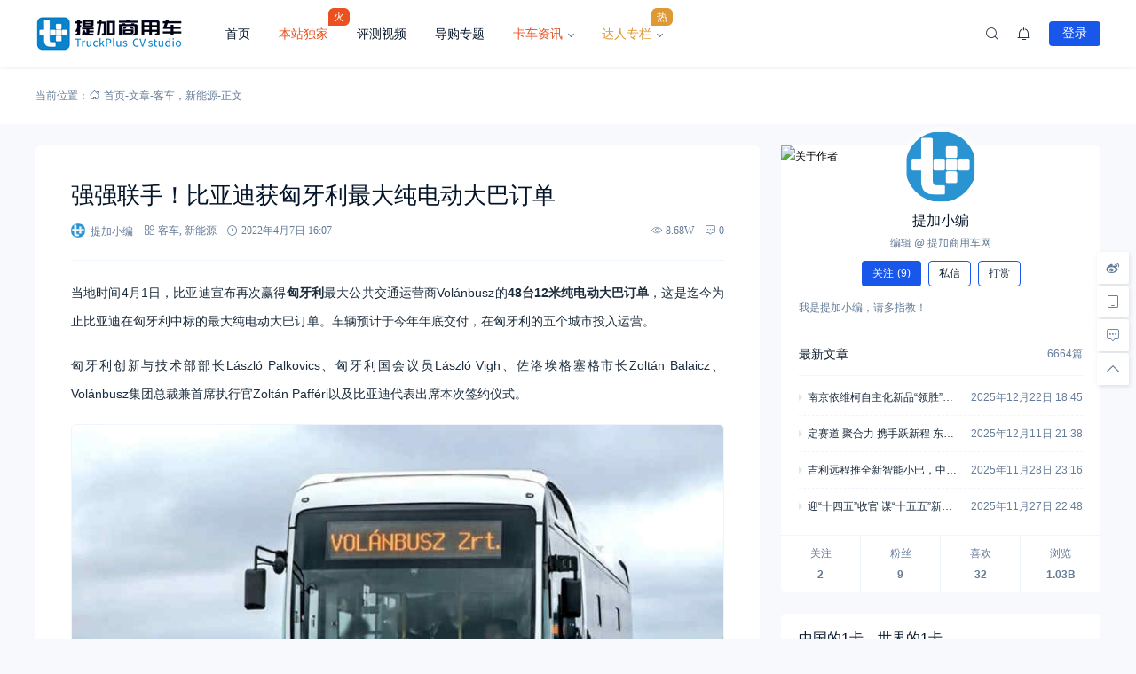

--- FILE ---
content_type: text/html; charset=UTF-8
request_url: https://www.cntplus.com/bus/164454.html
body_size: 23017
content:
<!doctype html>
<html lang="zh-Hans">
<head>
    <meta charset="utf-99">
    <meta http-equiv="Content-Type" content="text/html; charset=UTF-8">
    <meta name="viewport" content="width=device-width,initial-scale=1.0,maximum-scale=1.0,user-scalable=no" />
    <meta name="apple-mobile-web-app-capable" content="yes">
    <meta http-equiv="Cache-Control" content="no-transform">
    <meta http-equiv="Cache-Control" content="no-siteapp">
    <meta name="renderer" content="webkit" />
    <meta name="force-rendering" content="webkit">
    <title>强强联手！比亚迪获匈牙利最大纯电动大巴订单 - 提加商用车网</title>
<meta name='robots' content='max-image-preview:large' />
	<style>img:is([sizes="auto" i], [sizes^="auto," i]) { contain-intrinsic-size: 3000px 1500px }</style>
	<link rel="alternate" type="application/rss+xml" title="提加商用车网 &raquo; Feed" href="https://www.cntplus.com/feed" />
<link rel="alternate" type="application/rss+xml" title="提加商用车网 &raquo; 评论 Feed" href="https://www.cntplus.com/comments/feed" />
<link rel='stylesheet' id='wp-block-library-css' href='https://www.cntplus.com/wp-includes/css/dist/block-library/style.min.css?ver=6.8.3' media='all' />
<style id='wp-block-library-theme-inline-css'>
.wp-block-audio :where(figcaption){color:#555;font-size:13px;text-align:center}.is-dark-theme .wp-block-audio :where(figcaption){color:#ffffffa6}.wp-block-audio{margin:0 0 1em}.wp-block-code{border:1px solid #ccc;border-radius:4px;font-family:Menlo,Consolas,monaco,monospace;padding:.8em 1em}.wp-block-embed :where(figcaption){color:#555;font-size:13px;text-align:center}.is-dark-theme .wp-block-embed :where(figcaption){color:#ffffffa6}.wp-block-embed{margin:0 0 1em}.blocks-gallery-caption{color:#555;font-size:13px;text-align:center}.is-dark-theme .blocks-gallery-caption{color:#ffffffa6}:root :where(.wp-block-image figcaption){color:#555;font-size:13px;text-align:center}.is-dark-theme :root :where(.wp-block-image figcaption){color:#ffffffa6}.wp-block-image{margin:0 0 1em}.wp-block-pullquote{border-bottom:4px solid;border-top:4px solid;color:currentColor;margin-bottom:1.75em}.wp-block-pullquote cite,.wp-block-pullquote footer,.wp-block-pullquote__citation{color:currentColor;font-size:.8125em;font-style:normal;text-transform:uppercase}.wp-block-quote{border-left:.25em solid;margin:0 0 1.75em;padding-left:1em}.wp-block-quote cite,.wp-block-quote footer{color:currentColor;font-size:.8125em;font-style:normal;position:relative}.wp-block-quote:where(.has-text-align-right){border-left:none;border-right:.25em solid;padding-left:0;padding-right:1em}.wp-block-quote:where(.has-text-align-center){border:none;padding-left:0}.wp-block-quote.is-large,.wp-block-quote.is-style-large,.wp-block-quote:where(.is-style-plain){border:none}.wp-block-search .wp-block-search__label{font-weight:700}.wp-block-search__button{border:1px solid #ccc;padding:.375em .625em}:where(.wp-block-group.has-background){padding:1.25em 2.375em}.wp-block-separator.has-css-opacity{opacity:.4}.wp-block-separator{border:none;border-bottom:2px solid;margin-left:auto;margin-right:auto}.wp-block-separator.has-alpha-channel-opacity{opacity:1}.wp-block-separator:not(.is-style-wide):not(.is-style-dots){width:100px}.wp-block-separator.has-background:not(.is-style-dots){border-bottom:none;height:1px}.wp-block-separator.has-background:not(.is-style-wide):not(.is-style-dots){height:2px}.wp-block-table{margin:0 0 1em}.wp-block-table td,.wp-block-table th{word-break:normal}.wp-block-table :where(figcaption){color:#555;font-size:13px;text-align:center}.is-dark-theme .wp-block-table :where(figcaption){color:#ffffffa6}.wp-block-video :where(figcaption){color:#555;font-size:13px;text-align:center}.is-dark-theme .wp-block-video :where(figcaption){color:#ffffffa6}.wp-block-video{margin:0 0 1em}:root :where(.wp-block-template-part.has-background){margin-bottom:0;margin-top:0;padding:1.25em 2.375em}
</style>
<style id='classic-theme-styles-inline-css'>
/*! This file is auto-generated */
.wp-block-button__link{color:#fff;background-color:#32373c;border-radius:9999px;box-shadow:none;text-decoration:none;padding:calc(.667em + 2px) calc(1.333em + 2px);font-size:1.125em}.wp-block-file__button{background:#32373c;color:#fff;text-decoration:none}
</style>
<style id='global-styles-inline-css'>
:root{--wp--preset--aspect-ratio--square: 1;--wp--preset--aspect-ratio--4-3: 4/3;--wp--preset--aspect-ratio--3-4: 3/4;--wp--preset--aspect-ratio--3-2: 3/2;--wp--preset--aspect-ratio--2-3: 2/3;--wp--preset--aspect-ratio--16-9: 16/9;--wp--preset--aspect-ratio--9-16: 9/16;--wp--preset--color--black: #000000;--wp--preset--color--cyan-bluish-gray: #abb8c3;--wp--preset--color--white: #ffffff;--wp--preset--color--pale-pink: #f78da7;--wp--preset--color--vivid-red: #cf2e2e;--wp--preset--color--luminous-vivid-orange: #ff6900;--wp--preset--color--luminous-vivid-amber: #fcb900;--wp--preset--color--light-green-cyan: #7bdcb5;--wp--preset--color--vivid-green-cyan: #00d084;--wp--preset--color--pale-cyan-blue: #8ed1fc;--wp--preset--color--vivid-cyan-blue: #0693e3;--wp--preset--color--vivid-purple: #9b51e0;--wp--preset--gradient--vivid-cyan-blue-to-vivid-purple: linear-gradient(135deg,rgba(6,147,227,1) 0%,rgb(155,81,224) 100%);--wp--preset--gradient--light-green-cyan-to-vivid-green-cyan: linear-gradient(135deg,rgb(122,220,180) 0%,rgb(0,208,130) 100%);--wp--preset--gradient--luminous-vivid-amber-to-luminous-vivid-orange: linear-gradient(135deg,rgba(252,185,0,1) 0%,rgba(255,105,0,1) 100%);--wp--preset--gradient--luminous-vivid-orange-to-vivid-red: linear-gradient(135deg,rgba(255,105,0,1) 0%,rgb(207,46,46) 100%);--wp--preset--gradient--very-light-gray-to-cyan-bluish-gray: linear-gradient(135deg,rgb(238,238,238) 0%,rgb(169,184,195) 100%);--wp--preset--gradient--cool-to-warm-spectrum: linear-gradient(135deg,rgb(74,234,220) 0%,rgb(151,120,209) 20%,rgb(207,42,186) 40%,rgb(238,44,130) 60%,rgb(251,105,98) 80%,rgb(254,248,76) 100%);--wp--preset--gradient--blush-light-purple: linear-gradient(135deg,rgb(255,206,236) 0%,rgb(152,150,240) 100%);--wp--preset--gradient--blush-bordeaux: linear-gradient(135deg,rgb(254,205,165) 0%,rgb(254,45,45) 50%,rgb(107,0,62) 100%);--wp--preset--gradient--luminous-dusk: linear-gradient(135deg,rgb(255,203,112) 0%,rgb(199,81,192) 50%,rgb(65,88,208) 100%);--wp--preset--gradient--pale-ocean: linear-gradient(135deg,rgb(255,245,203) 0%,rgb(182,227,212) 50%,rgb(51,167,181) 100%);--wp--preset--gradient--electric-grass: linear-gradient(135deg,rgb(202,248,128) 0%,rgb(113,206,126) 100%);--wp--preset--gradient--midnight: linear-gradient(135deg,rgb(2,3,129) 0%,rgb(40,116,252) 100%);--wp--preset--font-size--small: 13px;--wp--preset--font-size--medium: 18px;--wp--preset--font-size--large: 20px;--wp--preset--font-size--x-large: 42px;--wp--preset--font-size--normal: 15px;--wp--preset--font-size--huge: 32px;--wp--preset--spacing--20: 0.44rem;--wp--preset--spacing--30: 0.67rem;--wp--preset--spacing--40: 1rem;--wp--preset--spacing--50: 1.5rem;--wp--preset--spacing--60: 2.25rem;--wp--preset--spacing--70: 3.38rem;--wp--preset--spacing--80: 5.06rem;--wp--preset--shadow--natural: 6px 6px 9px rgba(0, 0, 0, 0.2);--wp--preset--shadow--deep: 12px 12px 50px rgba(0, 0, 0, 0.4);--wp--preset--shadow--sharp: 6px 6px 0px rgba(0, 0, 0, 0.2);--wp--preset--shadow--outlined: 6px 6px 0px -3px rgba(255, 255, 255, 1), 6px 6px rgba(0, 0, 0, 1);--wp--preset--shadow--crisp: 6px 6px 0px rgba(0, 0, 0, 1);}:where(.is-layout-flex){gap: 0.5em;}:where(.is-layout-grid){gap: 0.5em;}body .is-layout-flex{display: flex;}.is-layout-flex{flex-wrap: wrap;align-items: center;}.is-layout-flex > :is(*, div){margin: 0;}body .is-layout-grid{display: grid;}.is-layout-grid > :is(*, div){margin: 0;}:where(.wp-block-columns.is-layout-flex){gap: 2em;}:where(.wp-block-columns.is-layout-grid){gap: 2em;}:where(.wp-block-post-template.is-layout-flex){gap: 1.25em;}:where(.wp-block-post-template.is-layout-grid){gap: 1.25em;}.has-black-color{color: var(--wp--preset--color--black) !important;}.has-cyan-bluish-gray-color{color: var(--wp--preset--color--cyan-bluish-gray) !important;}.has-white-color{color: var(--wp--preset--color--white) !important;}.has-pale-pink-color{color: var(--wp--preset--color--pale-pink) !important;}.has-vivid-red-color{color: var(--wp--preset--color--vivid-red) !important;}.has-luminous-vivid-orange-color{color: var(--wp--preset--color--luminous-vivid-orange) !important;}.has-luminous-vivid-amber-color{color: var(--wp--preset--color--luminous-vivid-amber) !important;}.has-light-green-cyan-color{color: var(--wp--preset--color--light-green-cyan) !important;}.has-vivid-green-cyan-color{color: var(--wp--preset--color--vivid-green-cyan) !important;}.has-pale-cyan-blue-color{color: var(--wp--preset--color--pale-cyan-blue) !important;}.has-vivid-cyan-blue-color{color: var(--wp--preset--color--vivid-cyan-blue) !important;}.has-vivid-purple-color{color: var(--wp--preset--color--vivid-purple) !important;}.has-black-background-color{background-color: var(--wp--preset--color--black) !important;}.has-cyan-bluish-gray-background-color{background-color: var(--wp--preset--color--cyan-bluish-gray) !important;}.has-white-background-color{background-color: var(--wp--preset--color--white) !important;}.has-pale-pink-background-color{background-color: var(--wp--preset--color--pale-pink) !important;}.has-vivid-red-background-color{background-color: var(--wp--preset--color--vivid-red) !important;}.has-luminous-vivid-orange-background-color{background-color: var(--wp--preset--color--luminous-vivid-orange) !important;}.has-luminous-vivid-amber-background-color{background-color: var(--wp--preset--color--luminous-vivid-amber) !important;}.has-light-green-cyan-background-color{background-color: var(--wp--preset--color--light-green-cyan) !important;}.has-vivid-green-cyan-background-color{background-color: var(--wp--preset--color--vivid-green-cyan) !important;}.has-pale-cyan-blue-background-color{background-color: var(--wp--preset--color--pale-cyan-blue) !important;}.has-vivid-cyan-blue-background-color{background-color: var(--wp--preset--color--vivid-cyan-blue) !important;}.has-vivid-purple-background-color{background-color: var(--wp--preset--color--vivid-purple) !important;}.has-black-border-color{border-color: var(--wp--preset--color--black) !important;}.has-cyan-bluish-gray-border-color{border-color: var(--wp--preset--color--cyan-bluish-gray) !important;}.has-white-border-color{border-color: var(--wp--preset--color--white) !important;}.has-pale-pink-border-color{border-color: var(--wp--preset--color--pale-pink) !important;}.has-vivid-red-border-color{border-color: var(--wp--preset--color--vivid-red) !important;}.has-luminous-vivid-orange-border-color{border-color: var(--wp--preset--color--luminous-vivid-orange) !important;}.has-luminous-vivid-amber-border-color{border-color: var(--wp--preset--color--luminous-vivid-amber) !important;}.has-light-green-cyan-border-color{border-color: var(--wp--preset--color--light-green-cyan) !important;}.has-vivid-green-cyan-border-color{border-color: var(--wp--preset--color--vivid-green-cyan) !important;}.has-pale-cyan-blue-border-color{border-color: var(--wp--preset--color--pale-cyan-blue) !important;}.has-vivid-cyan-blue-border-color{border-color: var(--wp--preset--color--vivid-cyan-blue) !important;}.has-vivid-purple-border-color{border-color: var(--wp--preset--color--vivid-purple) !important;}.has-vivid-cyan-blue-to-vivid-purple-gradient-background{background: var(--wp--preset--gradient--vivid-cyan-blue-to-vivid-purple) !important;}.has-light-green-cyan-to-vivid-green-cyan-gradient-background{background: var(--wp--preset--gradient--light-green-cyan-to-vivid-green-cyan) !important;}.has-luminous-vivid-amber-to-luminous-vivid-orange-gradient-background{background: var(--wp--preset--gradient--luminous-vivid-amber-to-luminous-vivid-orange) !important;}.has-luminous-vivid-orange-to-vivid-red-gradient-background{background: var(--wp--preset--gradient--luminous-vivid-orange-to-vivid-red) !important;}.has-very-light-gray-to-cyan-bluish-gray-gradient-background{background: var(--wp--preset--gradient--very-light-gray-to-cyan-bluish-gray) !important;}.has-cool-to-warm-spectrum-gradient-background{background: var(--wp--preset--gradient--cool-to-warm-spectrum) !important;}.has-blush-light-purple-gradient-background{background: var(--wp--preset--gradient--blush-light-purple) !important;}.has-blush-bordeaux-gradient-background{background: var(--wp--preset--gradient--blush-bordeaux) !important;}.has-luminous-dusk-gradient-background{background: var(--wp--preset--gradient--luminous-dusk) !important;}.has-pale-ocean-gradient-background{background: var(--wp--preset--gradient--pale-ocean) !important;}.has-electric-grass-gradient-background{background: var(--wp--preset--gradient--electric-grass) !important;}.has-midnight-gradient-background{background: var(--wp--preset--gradient--midnight) !important;}.has-small-font-size{font-size: var(--wp--preset--font-size--small) !important;}.has-medium-font-size{font-size: var(--wp--preset--font-size--medium) !important;}.has-large-font-size{font-size: var(--wp--preset--font-size--large) !important;}.has-x-large-font-size{font-size: var(--wp--preset--font-size--x-large) !important;}
:where(.wp-block-post-template.is-layout-flex){gap: 1.25em;}:where(.wp-block-post-template.is-layout-grid){gap: 1.25em;}
:where(.wp-block-columns.is-layout-flex){gap: 2em;}:where(.wp-block-columns.is-layout-grid){gap: 2em;}
:root :where(.wp-block-pullquote){font-size: 1.5em;line-height: 1.6;}
</style>
<link rel='stylesheet' id='salong-style-css' href='https://www.cntplus.com/wp-content/themes/mnews-pro/style.css?ver=5.1' media='all' />
<link rel='stylesheet' id='salong-main-css' href='https://www.cntplus.com/wp-content/themes/mnews-pro/public/assets/css/main.min.css?ver=5.1' media='all' />
<style id='salong-main-inline-css'>
.wrapper{width: 1200px;}body{font-size: 12px;line-height: 24px;}.header-menu{font-size: 14px;line-height: 26px;}figure,.module-radius{border-radius: 6px}.button-radius{border-radius: 4px;}.input-radius,select,input,textarea{border-radius: 4px;}.login-bg-blur{backdrop-filter: blur(10px);background-color: rgba(0,15,30,.6)}.color-following{background-color: #1957EA}.color-followed{background-color: #2dc6b5}.color-each{background-color: #43ad29}.color-image-before-title{color: #d5dde5 !important}.color-image-before-desc{color: #99A9BF !important}.content-post{font-weight:normal;text-align:justify;font-variant:normal;text-transform:none;text-decoration:none;font-size:14px;line-height:32px;letter-spacing:0px;word-spacing:0px;}.excerpt{font-weight:normal;text-align:justify;font-variant:normal;text-transform:none;text-decoration:none;font-size:13px;line-height:24px;letter-spacing:0px;word-spacing:0px;}h1{font-size: 26px;line-height: 32px;}h2{font-size: 18px;line-height: 28px;}h3{font-size: 16px;line-height: 26px;}h4{font-size: 14px;line-height: 24px;}h5{font-size: 13px;line-height: 24px;}h6{font-size: 12px;line-height: 20px;}.theme-light .color-main{color: #1957EA}.plyr--video {--plyr-color-main: #1957EA}.theme-light .border-main{border-color: #1957EA}.theme-light .salong-loading.main:before{border-left-color: #1957EA !important}.theme-light .bg-main,.folding-cube>div:before{background-color: #1957EA}.theme-light .tag-posts .post-title:hover,.theme-light .color-main:hover,.theme-light .color-title:hover,.theme-light a.color-text:hover,.theme-light a.color-meta:hover,.theme-light a.color-text:hover span,.theme-light .color-hover,.theme-light a:hover h1,.theme-light a:hover h2,.theme-light a:hover h3,.theme-light a:hover h4,.theme-light a:hover h5,.theme-light ul.menu li:hover > a,.theme-light ul.menu li.current-menu-ancestor > a,.theme-light ul.menu li.current-menu-parent > a,.theme-light ul.menu li.current-menu-item > a,.theme-light ul.menu li.current-post-ancestor > a,.theme-light .copyright a:hover{color: #2C74E6}.theme-light .bg-hover{background-color: #2C74E6}.theme-light .bg-hover-hover:hover{background-color: #2C74E6 !important;color: #fff !important;}.theme-light .color-title,.theme-light h1,.theme-light h2,.theme-light h3,.theme-light h4,.theme-light h5{color: #051529}.theme-light .tag-posts .post-title,.theme-light table td,.theme-light .color-text{color: #1B2C3D}.theme-light table th,.theme-light .copyright a,.theme-light .color-meta:before,.theme-light .color-meta:after,.theme-light .wp-caption-text,.theme-light .color-meta{color: #657C98}.theme-light .header-mobile .header-menu ul.menu li.menu-item-has-children::before,.theme-light .header-mobile .header-menu ul.menu li.menu-item-has-children::after,.theme-light .bg-meta,.theme-light .before-bg-meta:before,.theme-light .after-bg-meta:after{background-color: #657C98;color: #fff}.theme-light .bg-text:before,.theme-light .bg-text:after{background-color: #1B2C3D;}.theme-light .header-menu .menu-item-has-children:before{border-bottom-color: #657C98;}.theme-light .header-menu .menu-item-has-children:before{border-left-color: #657C98}.theme-light table,.theme-light table td,.theme-light table th,.theme-light .plyr--audio,.theme-light hr,.theme-light figure,.theme-light .color-border{border-color: #EFF5FF}.theme-light .content-post ol li,.theme-light .content-post ul li{border-bottom-color: #EFF5FF;}.theme-light .user-center-menu:before,.theme-light ul.menu > li > .sub-menu:before{border-top-color: #EFF5FF;border-left-color: #EFF5FF}.theme-light table th,.theme-light table thead,.theme-light table tfoot tr:nth-child(2n),.theme-light table tbody tr:nth-child(2n),.theme-light .color-bg{background-color: #F7F9FF}.theme-light .slide-bg-blur{backdrop-filter: blur(10px);background-color: rgba(0,15,30,.8)}.theme-light .crumb-bg-blur{backdrop-filter: blur(10px);background-color: rgba(0,15,30,.8)}.theme-light .popup-bg-blur{backdrop-filter: blur(10px);background-color: rgba(0,15,30,.8)}.theme-light select,.theme-light textarea,.theme-light input{border-color: #EFF5FF;background-color: #F8F9FC;color: #1B2C3D}.theme-light select:focus,.theme-light textarea:focus,.theme-light input:focus{border-color: #1957EA;background-color: #fff}.theme-light .content-post{color: #1B2C3D}.theme-light .content-post a{color: #1957EA;}.theme-light .button-main{background-color: #1957EA;color: #fff}.theme-light .button-border:hover,.theme-light .button-main:hover{background-color: #2C74E6 !important;color: #fff !important;}.theme-light #tooltip-title{background-color: #051529;color: #fff}body.theme-light{background-color:#F8F9FC;}.theme-light .module-bg,.theme-light .user-center-menu:before,.theme-light ul.menu > li > .sub-menu:before{background-color:#fff;}.theme-light .share-buttons .wechatQr .qr-popup:before{border-top-color: #fff}.theme-light .footer{background-color:#fff;}.theme-light .message-style.info{background-color:#effaff;}.theme-light .info a,.theme-light .info{color:#6dcff6;}.theme-light .message-style.success{background-color:#e7f6f0;}.theme-light .success a,.theme-light .success{color:#2fba87;}.theme-light .message-style.warning{background-color:#fffbf0;}.theme-light .warning a,.theme-light .warning{color:#ffc11b;}.theme-light .message-style.error{background-color:#fff0ec;}.theme-light .error a,.theme-light .error{color:#eb5020;}.theme-dark .color-main{color: #1957EA}.plyr--video {--plyr-color-main: #1957EA}.theme-dark .border-main{border-color: #1957EA}.theme-dark .salong-loading.main:before{border-left-color: #1957EA !important}.theme-dark .bg-main,.folding-cube>div:before{background-color: #1957EA}.theme-dark .tag-posts .post-title:hover,.theme-dark .color-main:hover,.theme-dark .color-title:hover,.theme-dark a.color-text:hover,.theme-dark a.color-meta:hover,.theme-dark a.color-text:hover span,.theme-dark .color-hover,.theme-dark a:hover h1,.theme-dark a:hover h2,.theme-dark a:hover h3,.theme-dark a:hover h4,.theme-dark a:hover h5,.theme-dark ul.menu li:hover > a,.theme-dark ul.menu li.current-menu-ancestor > a,.theme-dark ul.menu li.current-menu-parent > a,.theme-dark ul.menu li.current-menu-item > a,.theme-dark ul.menu li.current-post-ancestor > a,.theme-dark .copyright a:hover{color: #2C74E6}.theme-dark .bg-hover{background-color: #2C74E6}.theme-dark .bg-hover-hover:hover{background-color: #2C74E6 !important}.theme-dark .color-title,.theme-dark h1,.theme-dark h2,.theme-dark h3,.theme-dark h4,.theme-dark h5{color: #B1C1E8}.theme-dark .tag-posts .post-title,.theme-dark table td,.theme-dark .color-text{color: #86A3D2}.theme-dark table th,.theme-dark .copyright a,.theme-dark .color-meta:before,.theme-dark .color-meta:after,.theme-dark .wp-caption-text,.theme-dark .color-meta{color: #657C98}.theme-dark .header-mobile .header-menu ul.menu li.menu-item-has-children:before,.theme-dark .header-mobile .header-menu ul.menu li.menu-item-has-children:after,.theme-dark .bg-meta,.theme-dark .before-bg-meta:before,.theme-dark .after-bg-meta:after{background-color: #657C98;color: #fff}.theme-dark .bg-text:before,.theme-dark .bg-text:after{background-color: #86A3D2;}.theme-dark .header-menu .menu-item-has-children:before{border-bottom-color: #657C98;}.theme-dark .header-menu .menu-item-has-children:before{border-left-color: #657C98}.theme-dark table,.theme-dark table td,.theme-dark table th,.theme-dark .plyr--audio,.theme-dark hr,.theme-dark figure,.theme-dark .color-border{border-color: #132336}.theme-dark .content-post ol li,.theme-dark .content-post ul li{border-bottom-color: #132336;}.theme-dark .user-center-menu:before,.theme-dark ul.menu > li > .sub-menu:before{border-top-color: #132336;border-left-color: #132336}.theme-dark table th,.theme-dark table thead,.theme-dark table tfoot tr:nth-child(2n),.theme-dark table tbody tr:nth-child(2n),.theme-dark .color-bg{background-color: #132336}.theme-dark .slide-bg-blur{backdrop-filter: blur(10px);background-color: rgba(0,0,0,0.8)}.theme-dark .crumb-bg-blur{backdrop-filter: blur(10px);background-color: rgba(0,0,0,0.8)}.theme-dark .popup-bg-blur{backdrop-filter: blur(10px);background-color: rgba(0,0,0,0.8)}.theme-dark select,.theme-dark textarea,.theme-dark input{border-color: #132336;background-color: #000E1E;color: #86A3D2}.theme-dark select:focus,.theme-dark textarea:focus,.theme-dark input:focus{border-color: #1957EA;background-color: #000E1E}.theme-dark .content-post{color: #86A3D2}.theme-dark .content-post a{color: #1957EA;}.theme-dark .button-main{background-color: #1957EA;color: #fff}.theme-dark .button-border:hover,.theme-dark .button-main:hover{background-color: #2C74E6 !important;color: #fff !important;}.theme-dark #tooltip-title{background-color: #EFF5FF;color: #051529}body.theme-dark{background-color:#000E1E;}.theme-dark .module-bg,.theme-dark .user-center-menu:before,.theme-dark ul.menu > li > .sub-menu:before{background-color:#051529;}.theme-dark .share-buttons .wechatQr .qr-popup::before{border-top-color: #051529}.theme-dark .footer{background-color:#051529;}.theme-dark .message-style.info{background-color:#05488A;}.theme-dark .info a,.theme-dark .info{color:#F4FFFF;}.theme-dark .message-style.success{background-color:#005F38;}.theme-dark .success a,.theme-dark .success{color:#F4FFFF;}.theme-dark .message-style.warning{background-color:#C34915;}.theme-dark .warning a,.theme-dark .warning{color:#F4FFFF;}.theme-dark .message-style.error{background-color:#851C40;}.theme-dark .error a,.theme-dark .error{color:#F4FFFF;}.notification-info{background-color:#2196f3;}.notification-success{background-color:#4caf50;}.notification-warning{background-color:#ffc107;}.notification-error{background-color:#ff5252;}.salong-button.info{background-color:#2196f3;}.salong-button.success{background-color:#4caf50;}.salong-button.warning{background-color:#ffc107;}.salong-button.error{background-color:#ff5252;}.theme-light .checkbox-style .style{background-color:#F7F9FF;}.theme-light .checkbox-style .handle{background-color:#fff;}.theme-light .checkbox-style input[type=checkbox]:checked+label .style{background-color:#1957EA;}.theme-dark .checkbox-style .style{background-color:#132336;}.theme-dark .checkbox-style .handle{background-color:#051529;}.theme-dark .checkbox-style input[type=checkbox]:checked+label .style{background-color:#1957EA;}
</style>
<link rel='stylesheet' id='content-css' href='https://www.cntplus.com/wp-content/themes/mnews-pro/public/assets/css/content.min.css?ver=5.1' media='all' />
<link rel='stylesheet' id='single-css' href='https://www.cntplus.com/wp-content/themes/mnews-pro/public/assets/css/single.min.css?ver=5.1' media='all' />
<link rel="alternate" title="oEmbed (JSON)" type="application/json+oembed" href="https://www.cntplus.com/wp-json/oembed/1.0/embed?url=https%3A%2F%2Fwww.cntplus.com%2Fbus%2F164454.html" />
<link rel="alternate" title="oEmbed (XML)" type="text/xml+oembed" href="https://www.cntplus.com/wp-json/oembed/1.0/embed?url=https%3A%2F%2Fwww.cntplus.com%2Fbus%2F164454.html&#038;format=xml" />
<base target="_blank"><link rel="Shortcut Icon" type="image/x-icon" href="https://www.cntplus.com/wp-content/uploads/2024/07/微信截图_20240729190918.png" />
<meta property="og:locale" content="zh_CN" />
<meta property="og:type" content="article" />
<meta property="og:title" content="强强联手！比亚迪获匈牙利最大纯电动大巴订单 - 提加商用车网" />
<meta property="og:site_name" content="提加商用车网" />
<meta property="og:url" content="https://www.cntplus.com/bus/164454.html" />
<meta property="og:description" content="当地时间4月1日，比亚迪宣布再次赢得匈牙利最大公共交通运营商Volánbusz的48台12米纯电动大巴订单，这 [&hellip;]" />
<meta name="description" content="当地时间4月1日，比亚迪宣布再次赢得匈牙利最大公共交通运营商Volánbusz的48台12米纯电动大巴订单，这 [&hellip;]" />
<meta name="keywords" content="比亚迪商用车" />
<link rel="canonical" href="https://www.cntplus.com/bus/164454.html"/>
</head>
<body class="wp-singular post-template-default single single-post postid-164454 wp-embed-responsive wp-theme-mnews-pro theme-light gutenberg-editor">
    <header class="header"><div class="header-main transition" :class="{ 'hidden': !showHeader }" v-cloak><div class="header-pc module-bg"><div class="wrapper"><a :href="home" class="logo" :title="blogname"><img itemprop="logo" class="logo" :src="logo" :alt="blogname" width="180" height="42" style="height:42px" v-cloak></a><nav class="header-menu"><ul class="menu"><li><a class="color-title color-border" href="https://www.cntplus.com">首页</a></li>
<li><a class="color-title color-border" target="_blank" href="https://www.cntplus.com/sticky-posts"><span class="menu-mark"><span class="menu-highlight" style="color: #eb5020">本站独家</span><em class="mark" style="background-color: #eb5020">火</em></span></a></li>
<li><a class="color-title color-border" href="https://www.cntplus.com/videos">评测视频</a></li>
<li><a class="color-title color-border" href="https://www.cntplus.com/topics">导购专题</a></li>
<li class="menu-item-has-children"><a class="color-title color-border" href="https://www.cntplus.com/posts"><span class="menu-highlight" style="color: #eb5020">卡车资讯</span></a>
<ul/ class="sub-menu module-bg transition"/>
	<li><a class="color-title color-border" href="https://www.cntplus.com/category/pcsp">评测实拍</a></li>
	<li><a class="color-title color-border" href="https://www.cntplus.com/category/ycyc">养车用车</a></li>
	<li><a class="color-title color-border" href="https://www.cntplus.com/category/xczx">新车资讯</a></li>
	<li><a class="color-title color-border" href="https://www.cntplus.com/category/qykx">企业快讯</a></li>
</ul>
</li>
<li class="menu-item-has-children"><a class="color-title color-border" href="https://www.cntplus.com/cczzm"><span class="menu-mark"><span class="menu-highlight" style="color: #dd9933">达人专栏</span><em class="mark" style="background-color: #dd9933">热</em></span></a>
<ul/ class="sub-menu module-bg transition"/>
	<li><a class="color-title color-border" href="https://www.cntplus.com/tag/c3%e7%9c%8b%e5%ae%a2%e8%bd%a6">C3看客车</a></li>
	<li><a class="color-title color-border" href="https://www.cntplus.com/tag/c3%e7%9c%8b%e8%b4%a7%e8%bd%a6">C3看货车</a></li>
	<li><a class="color-title color-border" href="https://www.cntplus.com/tag/%e7%bd%91%e7%bb%9c%e7%83%ad%e9%97%a8%e5%8d%a1%e8%bd%a6%e9%89%b4%e5%ae%9a">网络热门卡车鉴定</a></li>
	<li><a class="color-title color-border" href="https://www.cntplus.com/?post_type=post&#038;s=%E5%AF%B0%E5%AE%87">寰宇特车报告</a></li>
	<li><a class="color-title color-border" href="https://www.cntplus.com/category/kcmx">模型评测</a></li>
</ul>
</li>
</ul></nav><div class="header-button"><div class="search button" @click="openSearch"><i class="iconfont icon-search color-text"></i></div><button @click="inNotification" class="notification button tooltip left" :title="userData.id ? '我的站点通知' : '站点通知，请先登录'"><i class="iconfont icon-notification color-text"><b class="unread-icon" v-if="notification"></b></i></button><div v-if="userData.id" class="user-center" ref="userMenuRef" v-cloak><div @click="showUserMenu" class="login-user"><img :src="userData.avatar" :title="userData.name" class="avatar" v-cloak /></div><div class="user-center-menu color-border module-bg animate__animated" :class="[ {animate__flipInY:userMenuOpen},{animate__flipOutY:!userMenuOpen}]" v-cloak><div class="user-info"><a :href="userData.link" class="user"><div class="avatar tooltip left" title="进入我的个人中心"><img :src="userData.avatar" :alt="userData.name" class="avatar"/></div><div class="user-main"><div class="title-group"><h4>{{userData.name}}</h4><group-icons :data="userGroup"></group-icons></div><span class="color-meta desc">个人中心</span></div></a><div class="into-admin" v-if="into_admin"><a href="https://www.cntplus.com/wp-admin/" class="color-border color-meta button-border button-radius bg-hover-hover">后台</a></div></div><div v-if="countsObj" class="user-counts"><span v-for="(item, index) in countsObj" :key="index" class="color-border color-bg tooltip top" :title="item.title"><i class="color-main animate__animated iconfont" :class="'icon-'+index"></i><b class="color-text">{{item.count}}</b></span></div><div v-else class="post-loading" v-cloak><div class="salong-loading main"><span class="color-meta">{{textHint.loading}}</span></div></div><ul class="sub-menu" v-if="userMenuData"><li v-for="data in userMenuData" :key="data.id" class="color-border"><a v-if="data.type !== 'logout'" :href="data.url" class="menu-button"><span class="transition name" :class="page_act === data.type ? 'color-main border-main' : 'color-text'">{{data.name}}<b class="color-meta" v-if="data.count">({{data.count}})</b></span><i class="iconfont color-main animate__animated" :class="['icon-' + data.type]"><b v-if="data.unread_count && ((data.type === 'notification' && notification) || (data.type === 'message' && message))" class="unread-icon"></b></i></a><a v-else href="javascript:void(0);" class="menu-button" @click.prevent="logout"><span class="transition name color-text">{{data.name}}</span><i class="iconfont color-main animate__animated" :class="['icon-' + data.type]"></i></a></li></ul></div></div><div v-else class="user-center"><button class="button-main button-radius login-button" @click="loginType('l')">登录</button></div><div v-if="userData.id" class="contribute button" v-cloak><a href="https://www.cntplus.com/contribute" class="button-main button-radius">写文章</a></div></div></div></div></div></header><main class="container" role="main"><div class="crumbs-module" id="crumbs-module"><div class="crumbs-main module-bg color-meta"><div class="wrapper"><div class="crumbs"><span class="hint">当前位置：</span><a itemprop="breadcrumb" class="color-meta" href="https://www.cntplus.com"><i class="iconfont icon-home"></i>首页</a>-<a itemprop="breadcrumb" class="color-meta" href="https://www.cntplus.com/posts">文章</a>-<a itemprop="breadcrumb" class="color-meta" href="https://www.cntplus.com/category/bus">客车</a>，<a itemprop="breadcrumb" class="color-meta" href="https://www.cntplus.com/category/xnycv">新能源</a>-<span class="current">正文</span></div></div></div></div><div class="wrapper"><section class="sidebar-module" id="164454-sidebar"><div class="content"><section class="article-page" id="article-page">
    <article class="entry module-bg module-radius">
                    <header class="post-header color-border">
                <h1>
                    强强联手！比亚迪获匈牙利最大纯电动大巴订单                </h1>
                <div class="post-metas color-meta"><span title="文章作者" class="tooltip top author">
                    <a href="https://www.cntplus.com/user/3" title="提加小编">
                        <img class="avatar lazyload" src="https://demo.salongweb.com/mnews/images/favicon.png" data-src="https://www.cntplus.com/wp-content/uploads/2020/04/2020041904061366.png" alt="提加小编" width="18" height="18" />
                        <b class="color-meta">提加小编</b>
                    </a>
                    </span><span title="文章分类" class="tooltip top category iconfont icon-category"><a href="https://www.cntplus.com/category/bus" class="color-meta">客车</a>, <a href="https://www.cntplus.com/category/xnycv" class="color-meta">新能源</a></span><span title="发布日期" class="tooltip top date iconfont icon-date">2022年4月7日 16:07</span><span class="separate"></span><span title="浏览数量" class="tooltip top view iconfont icon-view">8.68W</span><span title="评论数量" class="tooltip top comment iconfont icon-comment">0</span></div>            </header>
                        <div class="content-post">
                
<p>当地时间4月1日，比亚迪宣布再次赢得<strong>匈牙利</strong>最大公共交通运营商Volánbusz的<strong>48台12米纯电动大巴订单</strong>，这是迄今为止比亚迪在匈牙利中标的最大纯电动大巴订单。车辆预计于今年年底交付，在匈牙利的五个城市投入运营。</p>



<p>匈牙利创新与技术部部长László Palkovics、匈牙利国会议员László Vigh、佐洛埃格塞格市长Zoltán Balaicz、Volánbusz集团总裁兼首席执行官Zoltán Pafféri以及比亚迪代表出席本次签约仪式。</p>



<figure class="wp-block-image size-full"><img fetchpriority="high" decoding="async" alt="强强联手！比亚迪获匈牙利最大纯电动大巴订单 - 第1张" title="强强联手！比亚迪获匈牙利最大纯电动大巴订单 - 第1张 - 提加商用车网" data-src="https://www.cntplus.com/wp-content/uploads/2022/04/微信图片_20220318151717_副本-43.jpg?x-oss-process=image/resize,m_fill,w_800,h_450/quality,q_80/format,webp" width="800" height="450" src="https://demo.salongweb.com/mnews/images/post-loading.gif" alt="" class="wp-image-164455"/><figcaption>比亚迪12米纯电动大巴</figcaption></figure>



<p>本次订单的12米纯电动大巴是比亚迪在欧洲的主打车型，将由比亚迪匈牙利工厂生产，为当地提供优质就业机会。</p>



<figure class="wp-block-image size-full"><img decoding="async" alt="强强联手！比亚迪获匈牙利最大纯电动大巴订单 - 第2张" title="强强联手！比亚迪获匈牙利最大纯电动大巴订单 - 第2张 - 提加商用车网" data-src="https://www.cntplus.com/wp-content/uploads/2022/04/微信图片_20220318151722_副本-32.jpg?x-oss-process=image/resize,m_fill,w_800,h_450/quality,q_80/format,webp" width="800" height="450" src="https://demo.salongweb.com/mnews/images/post-loading.gif" alt="" class="wp-image-164456"/><figcaption>签约仪式现场</figcaption></figure>



<p><strong>匈牙利创新与技术部部长László Palkovics</strong>表示：“作为欧洲节能减排的先锋，匈牙利始终支持新能源汽车产业发展，预计未来还会有另外350辆纯电动巴士加入车队，提供绿色公交服务。”</p>



<p><strong>匈牙利国会议员László Vigh</strong>表示：“我们很高兴有更多的比亚迪纯电动巴士来到匈牙利，零排放公交车队不仅为当地居民提供更健康的生活环境，也助力我们在2050年前实现‘气候中和’的目标。”</p>



<p><strong>Volánbusz集团总裁兼首席执行官Zoltán Pafféri</strong>表示：“在比亚迪纯电动大巴的加持下，杰尔将成为拥有匈牙利第二大纯电动大巴车队的城市。未来，我们将投资更多的纯电动大巴和充电基础设施建设，打造兼具经济和环保效益的公交系统。”</p>



<p><strong>比亚迪欧洲有限责任公司大巴销售副总Javier Contijoch</strong>表示：“我们很荣幸再次与Volánbusz携手为匈牙利提供零排放绿色出行服务。比亚迪匈牙利工厂作为中匈友好合作的绝佳范例，将持续推动匈牙利新能源汽车产业蓬勃发展。”</p>
            </div>
        <div class="article-tags"><i class="iconfont icon-tag color-text"></i><a href="https://www.cntplus.com/tag/bydsyc" title="比亚迪商用车" class="color-text color-bg"><img src="https://www.cntplus.com/wp-content/uploads/grafika/tag-1278-微信图片_20211231103650.jpg" alt="比亚迪商用车" /><span class="color-text transition">比亚迪商用车</img><b class="color-meta">(230)</b></a></div><div class="article-copyright color-meta color-bg module-radius">本文来源<a class="color-main" href="" rel="external nofollow" target="_blank">编辑整理</a>，经授权后由提加小编发布，观点不代表提加商用车网的立场，转载请联系原作者。</div><popup ref="pointPayRef" module-class="point-pay-module"><point-pay-popup @close-point-pay-popup="closePointPay"></point-pay-popup></popup><div class="article-author module-radius color-bg"><a href="https://www.cntplus.com/user/3" class="avatar" title="我是提加小编，请多指教！"><img class="avatar lazyload" src="https://demo.salongweb.com/mnews/images/favicon.png" data-src="https://www.cntplus.com/wp-content/uploads/2020/04/2020041904061366.png" alt="提加小编" width="80" height="80" /></a><div class="info"><div class="name"><a href="https://www.cntplus.com/user/3" title="我是提加小编，请多指教！"><h4>提加小编</h4></a><div class="user-group-icon"><span class="icon tooltip top" style="background-color: " title="Lv5"></span></div></div><p class="desc color-meta">我是提加小编，请多指教！</p><div class="current-user-counts color-meta"><span class="iconfont icon-post" title="文章数量">6.66K</span><span class="iconfont icon-view" title="阅读量">893.48M</span><span class="iconfont icon-like" title="被喜欢数量">4</span><span class="iconfont icon-point" title="积分数量">63.15W</span><span class="iconfont icon-money" title="余额数量">￥5</span></div></div><div class="user-buttons" v-if="author_id !== userData.id"><follow-button :current_id=3 :item_id=164454></follow-button><message-button :current_id=3 :item_id=164454></message-button></div></div><tipping-button :data={"tipping_wish":"\u613f\u6211\u7684\u6587\u5b57\u80fd\u5e26\u7ed9\u60a8\u4e00\u4e1d\u7f8e\u597d","tipping_not":"\u8fd8\u6ca1\u6709\u4eba\u8d5e\u8d4f\uff0c\u652f\u6301\u4e00\u4e0b","current_id":3}></tipping-button><div class="article-buttons"><like :item-id=164454 location="post"></like><div class="line"></div><share :data={"weibo":"https:\/\/service.weibo.com\/share\/share.php?url=https:\/\/www.cntplus.com\/bus\/164454.html&amp;title=\u3010\u5f3a\u5f3a\u8054\u624b\uff01\u6bd4\u4e9a\u8fea\u83b7\u5308\u7259\u5229\u6700\u5927\u7eaf\u7535\u52a8\u5927\u5df4\u8ba2\u5355\u3011\u5f53\u5730\u65f6\u95f44\u67081\u65e5\uff0c\u6bd4\u4e9a\u8fea\u5ba3\u5e03\u518d\u6b21\u8d62\u5f97\u5308\u7259\u5229\u6700\u5927\u516c\u5171\u4ea4\u901a\u8fd0\u8425\u5546Vol\u00e1nbusz\u768448\u53f012\u7c73\u7eaf\u7535\u52a8\u5927\u5df4\u8ba2\u5355\uff0c\u8fd9\u662f\u8fc4\u4eca\u4e3a\u6b62\u6bd4\u4e9a\u8fea\u5728\u5308\u7259\u5229\u4e2d\u6807\u7684\u6700\u5927\u7eaf\u7535\u52a8\u5927\u5df4\u8ba2\u5355\u3002\u8f66\u8f86\u9884\u8ba1\u4e8e\u4eca\u5e74\u5e74\u2026@\u63d0\u52a0\u5546\u7528\u8f66\u7f51&amp;appkey=746468751&amp;pic=https:\/\/www.cntplus.com\/wp-content\/uploads\/2022\/04\/%E5%BE%AE%E4%BF%A1%E5%9B%BE%E7%89%87_20220318151717_%E5%89%AF%E6%9C%AC-43.jpg&amp;searchPic=true","qq":"https:\/\/connect.qq.com\/widget\/shareqq\/index.html?url=https:\/\/www.cntplus.com\/bus\/164454.html&title=\u5f3a\u5f3a\u8054\u624b\uff01\u6bd4\u4e9a\u8fea\u83b7\u5308\u7259\u5229\u6700\u5927\u7eaf\u7535\u52a8\u5927\u5df4\u8ba2\u5355&pics=https:\/\/www.cntplus.com\/wp-content\/uploads\/2022\/04\/%E5%BE%AE%E4%BF%A1%E5%9B%BE%E7%89%87_20220318151717_%E5%89%AF%E6%9C%AC-43.jpg&summary=\u5f53\u5730\u65f6\u95f44\u67081\u65e5\uff0c\u6bd4\u4e9a\u8fea\u5ba3\u5e03\u518d\u6b21\u8d62\u5f97\u5308\u7259\u5229\u6700\u5927\u516c\u5171\u4ea4\u901a\u8fd0\u8425\u5546Vol\u00e1nbusz\u768448\u53f012\u7c73\u7eaf\u7535\u52a8\u5927\u5df4\u8ba2\u5355\uff0c\u8fd9\u662f\u8fc4\u4eca\u4e3a\u6b62\u6bd4\u4e9a\u8fea\u5728\u5308\u7259\u5229\u4e2d\u6807\u7684\u6700\u5927\u7eaf\u7535\u52a8\u5927\u5df4\u8ba2\u5355\u3002\u8f66\u8f86\u9884\u8ba1\u4e8e\u4eca\u5e74\u5e74\u2026&site=\u63d0\u52a0\u5546\u7528\u8f66\u7f51","qqzone":"https:\/\/sns.qzone.qq.com\/cgi-bin\/qzshare\/cgi_qzshare_onekey?url=https:\/\/www.cntplus.com\/bus\/164454.html&title=\u5f3a\u5f3a\u8054\u624b\uff01\u6bd4\u4e9a\u8fea\u83b7\u5308\u7259\u5229\u6700\u5927\u7eaf\u7535\u52a8\u5927\u5df4\u8ba2\u5355&desc=\u5f53\u5730\u65f6\u95f44\u67081\u65e5\uff0c\u6bd4\u4e9a\u8fea\u5ba3\u5e03\u518d\u6b21\u8d62\u5f97\u5308\u7259\u5229\u6700\u5927\u516c\u5171\u4ea4\u901a\u8fd0\u8425\u5546Vol\u00e1nbusz\u768448\u53f012\u7c73\u7eaf\u7535\u52a8\u5927\u5df4\u8ba2\u5355\uff0c\u8fd9\u662f\u8fc4\u4eca\u4e3a\u6b62\u6bd4\u4e9a\u8fea\u5728\u5308\u7259\u5229\u4e2d\u6807\u7684\u6700\u5927\u7eaf\u7535\u52a8\u5927\u5df4\u8ba2\u5355\u3002\u8f66\u8f86\u9884\u8ba1\u4e8e\u4eca\u5e74\u5e74\u2026&summary=&site=\u63d0\u52a0\u5546\u7528\u8f66\u7f51"}></share></div>    </article>
</section>
<section class="related-posts module-bg module-radius post" id="related-posts"><div class="module-title color-border"><h2>相关文章</h2><div class="title-right-more"><button class="color-border color-meta bg-hover-hover transition" @click="changeRand">换一批</button></div></div><section class="article-list grid"><ul ref="relatedRef" data-row-count="3" data-phone-row-count="1" :class="'salong-row-'+row_count" v-cloak><li class="color-border"><article class="post-grid-main color-border module-bg module-radius"><div class="thumb"><a href="https://www.cntplus.com/bus/165095.html" class="img-effect" title="全球电动汽车行业佼佼者 比亚迪商用车的成功之路"><img class="thumb lazyload" src="" data-src="https://www.cntplus.com/wp-content/uploads/grafika/图片-1-8.jpg" alt="全球电动汽车行业佼佼者 比亚迪商用车的成功之路" width="600" height="338" /></a></div><div class="list-content"><a href="https://www.cntplus.com/bus/165095.html" title="全球电动汽车行业佼佼者 比亚迪商用车的成功之路" class="title"><h3 style="-webkit-line-clamp: 1">全球电动汽车行业佼佼者 比亚迪商用车的成功之路</h3></a><div class="post-metas color-meta"><span title="文章作者" class="tooltip top author">
                    <a href="https://www.cntplus.com/user/31162" title="HeSeaOtter">
                        <img class="avatar lazyload" src="" data-src="https://www.cntplus.com/wp-content/uploads/2021/08/2021083004100413.jpg" alt="HeSeaOtter" width="18" height="18" />
                        <b class="color-meta">HeSeaOtter</b>
                    </a>
                    </span><span title="文章分类" class="tooltip top category iconfont icon-category"><a href="https://www.cntplus.com/category/qykx" class="color-meta">企业快讯</a>, <a href="https://www.cntplus.com/category/bus" class="color-meta">客车</a></span><span title="发布日期" class="tooltip top date iconfont icon-date">2021年5月14日 14:10</span><span class="separate"></span><span title="浏览数量" class="tooltip top view iconfont icon-view">24.33W</span></div></div></article></li><li class="color-border"><article class="post-grid-main color-border module-bg module-radius"><div class="thumb"><a href="https://www.cntplus.com/bus/121998.html" class="img-effect" title="获芬兰最大纯电动巴士订单，比亚迪首次驶入圣诞老人故乡"><img class="thumb lazyload" src="" data-src="https://www.cntplus.com/wp-content/uploads/grafika/2020092209333139.jpg" alt="获芬兰最大纯电动巴士订单，比亚迪首次驶入圣诞老人故乡" width="600" height="338" /></a></div><div class="list-content"><a href="https://www.cntplus.com/bus/121998.html" title="获芬兰最大纯电动巴士订单，比亚迪首次驶入圣诞老人故乡" class="title"><h3 style="-webkit-line-clamp: 1">获芬兰最大纯电动巴士订单，比亚迪首次驶入圣诞老人故乡</h3></a><div class="post-metas color-meta"><span title="文章作者" class="tooltip top author">
                    <a href="https://www.cntplus.com/user/6645" title="编辑张靖">
                        <img class="avatar lazyload" src="" data-src="https://www.cntplus.com/wp-content/uploads/2019/05/2019050617064056.jpg" alt="编辑张靖" width="18" height="18" />
                        <b class="color-meta">编辑张靖</b>
                    </a>
                    </span><span title="文章分类" class="tooltip top category iconfont icon-category"><a href="https://www.cntplus.com/category/qykx" class="color-meta">企业快讯</a>, <a href="https://www.cntplus.com/category/bus" class="color-meta">客车</a></span><span title="发布日期" class="tooltip top date iconfont icon-date">2020年9月22日 17:35</span><span class="separate"></span><span title="浏览数量" class="tooltip top view iconfont icon-view">14.52W</span></div></div></article></li><li class="color-border"><article class="post-grid-main color-border module-bg module-radius"><div class="thumb"><a href="https://www.cntplus.com/truck/163601.html" class="img-effect" title="电动汽车百人会 王传福：推进新能源汽车市场化行稳致远"><img class="thumb lazyload" src="" data-src="https://www.cntplus.com/wp-content/uploads/2022/03/%E5%BE%AE%E4%BF%A1%E5%9B%BE%E7%89%87_20220318151711_%E5%89%AF%E6%9C%AC-9.jpg" alt="电动汽车百人会 王传福：推进新能源汽车市场化行稳致远" width="600" height="338" /></a></div><div class="list-content"><a href="https://www.cntplus.com/truck/163601.html" title="电动汽车百人会 王传福：推进新能源汽车市场化行稳致远" class="title"><h3 style="-webkit-line-clamp: 1">电动汽车百人会 王传福：推进新能源汽车市场化行稳致远</h3></a><div class="excerpt color-text">《居安思危、务实奋进，推进新能源汽车市场化行稳致远》——比亚迪股份有限公司董事长兼总裁 王传福2022年3月26日 北京







过去一年…</div><div class="post-metas color-meta"><span title="文章作者" class="tooltip top author">
                    <a href="https://www.cntplus.com/user/3" title="提加小编">
                        <img class="avatar lazyload" src="" data-src="https://www.cntplus.com/wp-content/uploads/2020/04/2020041904061366.png" alt="提加小编" width="18" height="18" />
                        <b class="color-meta">提加小编</b>
                    </a>
                    </span><span title="文章分类" class="tooltip top category iconfont icon-category"><a href="https://www.cntplus.com/category/truck" class="color-meta">卡车</a>, <a href="https://www.cntplus.com/category/xnycv" class="color-meta">新能源</a></span><span title="发布日期" class="tooltip top date iconfont icon-date">2022年3月28日 10:57</span><span class="separate"></span><span title="浏览数量" class="tooltip top view iconfont icon-view">8.67W</span></div></div></article></li></ul></section></section><section class="comments" id="comments"><comment-list v-cloak></comment-list><comment-respond v-cloak></comment-respond></section></div><aside class="aside"><section class="sidebar"><section id="salong_widget_author-2" class="sidebar-widget module-bg module-radius salong-widget-author"><img src="https://demo.salongweb.com/mnews/author-img.jpg" class="bg" alt="关于作者"><div class="user-group-icon"><span class="icon tooltip top" style="background-color: " title="Lv5"></span></div><div class="author-profile"><div class="avatar-name"><a href="https://www.cntplus.com/user/3" title="提加小编" class="avatar"><img src="https://www.cntplus.com/wp-content/uploads/2020/04/2020041904061366.png" alt="提加小编" class="avatar" width="80" height="80" /><h3>提加小编</h3></a></div><div class="company-position color-meta">编辑 @ 提加商用车网</div><div v-if="author_id !== userData.id" class="user-buttons"><follow-button :current_id="author_id" :item_id="post_id"></follow-button><message-button :current_id="author_id" :item_id="post_id"></message-button><tipping-button :current_id="author_id"></tipping-button></div><p class="desc color-meta">我是提加小编，请多指教！</p></div><div class="post-list"><div class="title color-border"><h4 v-cloak>最新{{postName}}</h4><span class="color-meta" v-cloak>{{totalPosts}}篇</span></div><ul class="list" v-show="have" ref="listRef"><li class="list-arrow color-border"><a href="https://www.cntplus.com/bus/264693.html" title="南京依维柯自主化新品“领胜”来袭，中通石油特种客车抢眼，工信部第402批M类客车新品公示详析" class="color-text">南京依维柯自主化新品“领胜”来袭，中通石油特种客车抢眼，工信部第402批M类客车新品公示详析</a><span class="color-meta">2025年12月22日 18:45</span></li><li class="list-arrow color-border"><a href="https://www.cntplus.com/truck/263981.html" title="定赛道 聚合力 携手跃新程 东风商用车2026合作伙伴大会绘就发展新蓝图" class="color-text">定赛道 聚合力 携手跃新程 东风商用车2026合作伙伴大会绘就发展新蓝图</a><span class="color-meta">2025年12月11日 21:38</span></li><li class="list-arrow color-border"><a href="https://www.cntplus.com/bus/263144.html" title="吉利远程推全新智能小巴，中通联手庆铃打造新款中巴？工信部第401批M类客车新品公示详析" class="color-text">吉利远程推全新智能小巴，中通联手庆铃打造新款中巴？工信部第401批M类客车新品公示详析</a><span class="color-meta">2025年11月28日 23:16</span></li><li class="list-arrow color-border"><a href="https://www.cntplus.com/zhhd/263033.html" title="迎“十四五”收官 谋“十五五”新局，2025商用车产业合作发展大会在京举行" class="color-text">迎“十四五”收官 谋“十五五”新局，2025商用车产业合作发展大会在京举行</a><span class="color-meta">2025年11月27日 22:48</span></li></ul><p v-if="!have" class="message-box message-style warning" v-cloak>没有相关内容</p></div><div class="statistics color-border"><ul><li class="tooltip top color-meta color-border" title="提加小编所关注的用户数量"><span>关注</span><strong>2</strong></li><li class="tooltip top color-meta color-border" title="提加小编的粉丝用户数量"><span>粉丝</span><strong>9</strong></li><li class="tooltip top color-meta color-border" title="提加小编的文章被喜欢的数量"><span>喜欢</span><strong>32</strong></li><li class="tooltip top color-meta color-border" title="提加小编的文章被浏览的数量"><span>浏览</span><strong>1.03B</strong></li></ul></div></section><section id="media_image-10" class="sidebar-widget module-bg module-radius widget_media_image"><div class="sidebar-title color-border"><h3>中国的1卡，世界的1卡</h3></div><div class="widget-content"><a href="https://yika.jac.com.cn/"><img width="1080" height="541" src="https://www.cntplus.com/wp-content/uploads/2025/06/111150359dgl_副本.jpg" class="image wp-image-248691  attachment-full size-full" alt="" style="max-width: 100%; height: auto;" decoding="async" loading="lazy" /></a></section><section id="salong_widget_post-4" class="sidebar-widget module-bg module-radius salong-widget-post"><div class="sidebar-title color-border"><h3>热点关注</h3></div><div class="widget-content"><ul class="list" v-show="have" ref="listRef"><li class="color-border"><article class="post-list-main simple widget"><div class="thumb" style="min-width: 30%;width: 30%"><a href="https://www.cntplus.com/truck/267709.html" class="img-effect" title="开车不带情绪，虎6G给你底气！"><img class="thumb lazyload" src="" data-src="https://www.cntplus.com/wp-content/uploads/grafika/widget-posts-微信图片_2026-01-23_175536_628-e1769162201702.jpg" alt="开车不带情绪，虎6G给你底气！" width="120" height="80" /></a><span class="iconfont icon-post"></span></div><div class="list-content"><a href="https://www.cntplus.com/truck/267709.html" class="img-effect" title="开车不带情绪，虎6G给你底气！"><h5 style="-webkit-line-clamp: 2">开车不带情绪，虎6G给你底气！</h5></a><div class="post-metas color-meta"><span title="文章作者" class="tooltip top author">
                    <a href="https://www.cntplus.com/user/149019" title="陈念尊">
                        <img class="avatar lazyload" src="" data-src="https://www.cntplus.com/wp-content/uploads/2025/11/avatar-149019-2025-11-19-02-35-42-37.jpg" alt="陈念尊" width="18" height="18" />
                        <b class="color-meta">陈念尊</b>
                    </a>
                    </span><span title="文章分类" class="tooltip top category iconfont icon-category"><a href="https://www.cntplus.com/category/qykx" class="color-meta">企业快讯</a>, <a href="https://www.cntplus.com/category/truck" class="color-meta">卡车</a></span><span title="发布日期" class="tooltip top date iconfont icon-date">2026年1月23日 17:57</span><span class="separate"></span><span title="浏览数量" class="tooltip top view iconfont icon-view">4.55K</span><span title="评论数量" class="tooltip top comment iconfont icon-comment">0</span></div></div></article></li><li class="color-border"><article class="post-list-main simple widget"><div class="thumb" style="min-width: 30%;width: 30%"><a href="https://www.cntplus.com/truck/267706.html" class="img-effect" title="汕德卡厢式危化品运输车，年底烟花运储无忧之选！"><img class="thumb lazyload" src="" data-src="https://www.cntplus.com/wp-content/uploads/grafika/widget-posts-微信图片_2026-01-23_175356_322-e1769162089934.jpg" alt="汕德卡厢式危化品运输车，年底烟花运储无忧之选！" width="120" height="80" /></a><span class="iconfont icon-post"></span></div><div class="list-content"><a href="https://www.cntplus.com/truck/267706.html" class="img-effect" title="汕德卡厢式危化品运输车，年底烟花运储无忧之选！"><h5 style="-webkit-line-clamp: 2">汕德卡厢式危化品运输车，年底烟花运储无忧之选！</h5></a><div class="post-metas color-meta"><span title="文章作者" class="tooltip top author">
                    <a href="https://www.cntplus.com/user/149019" title="陈念尊">
                        <img class="avatar lazyload" src="" data-src="https://www.cntplus.com/wp-content/uploads/2025/11/avatar-149019-2025-11-19-02-35-42-37.jpg" alt="陈念尊" width="18" height="18" />
                        <b class="color-meta">陈念尊</b>
                    </a>
                    </span><span title="文章分类" class="tooltip top category iconfont icon-category"><a href="https://www.cntplus.com/category/qykx" class="color-meta">企业快讯</a>, <a href="https://www.cntplus.com/category/truck" class="color-meta">卡车</a></span><span title="发布日期" class="tooltip top date iconfont icon-date">2026年1月23日 17:55</span><span class="separate"></span><span title="浏览数量" class="tooltip top view iconfont icon-view">5.95K</span><span title="评论数量" class="tooltip top comment iconfont icon-comment">0</span></div></div></article></li><li class="color-border"><article class="post-list-main simple widget"><div class="thumb" style="min-width: 30%;width: 30%"><a href="https://www.cntplus.com/truck/267699.html" class="img-effect" title="看鹰航6×2载货车切换旅途AB面"><img class="thumb lazyload" src="" data-src="https://www.cntplus.com/wp-content/uploads/grafika/widget-posts-微信图片_2026-01-23_165933_501-e1769158918158.jpg" alt="看鹰航6×2载货车切换旅途AB面" width="120" height="80" /></a><span class="iconfont icon-post"></span></div><div class="list-content"><a href="https://www.cntplus.com/truck/267699.html" class="img-effect" title="看鹰航6×2载货车切换旅途AB面"><h5 style="-webkit-line-clamp: 2">看鹰航6×2载货车切换旅途AB面</h5></a><div class="post-metas color-meta"><span title="文章作者" class="tooltip top author">
                    <a href="https://www.cntplus.com/user/149019" title="陈念尊">
                        <img class="avatar lazyload" src="" data-src="https://www.cntplus.com/wp-content/uploads/2025/11/avatar-149019-2025-11-19-02-35-42-37.jpg" alt="陈念尊" width="18" height="18" />
                        <b class="color-meta">陈念尊</b>
                    </a>
                    </span><span title="文章分类" class="tooltip top category iconfont icon-category"><a href="https://www.cntplus.com/category/qykx" class="color-meta">企业快讯</a>, <a href="https://www.cntplus.com/category/truck" class="color-meta">卡车</a></span><span title="发布日期" class="tooltip top date iconfont icon-date">2026年1月23日 17:02</span><span class="separate"></span><span title="浏览数量" class="tooltip top view iconfont icon-view">7.18K</span><span title="评论数量" class="tooltip top comment iconfont icon-comment">0</span></div></div></article></li><li class="color-border"><article class="post-list-main simple widget"><div class="thumb" style="min-width: 30%;width: 30%"><a href="https://www.cntplus.com/truck/267695.html" class="img-effect" title="东风商用车D600新智慧工厂即将全面投产"><img class="thumb lazyload" src="" data-src="https://www.cntplus.com/wp-content/uploads/grafika/widget-posts-微信图片_2026-01-23_164837_309-e1769158183850.jpg" alt="东风商用车D600新智慧工厂即将全面投产" width="120" height="80" /></a><span class="iconfont icon-post"></span></div><div class="list-content"><a href="https://www.cntplus.com/truck/267695.html" class="img-effect" title="东风商用车D600新智慧工厂即将全面投产"><h5 style="-webkit-line-clamp: 2">东风商用车D600新智慧工厂即将全面投产</h5></a><div class="post-metas color-meta"><span title="文章作者" class="tooltip top author">
                    <a href="https://www.cntplus.com/user/149019" title="陈念尊">
                        <img class="avatar lazyload" src="" data-src="https://www.cntplus.com/wp-content/uploads/2025/11/avatar-149019-2025-11-19-02-35-42-37.jpg" alt="陈念尊" width="18" height="18" />
                        <b class="color-meta">陈念尊</b>
                    </a>
                    </span><span title="文章分类" class="tooltip top category iconfont icon-category"><a href="https://www.cntplus.com/category/qykx" class="color-meta">企业快讯</a>, <a href="https://www.cntplus.com/category/truck" class="color-meta">卡车</a></span><span title="发布日期" class="tooltip top date iconfont icon-date">2026年1月23日 16:53</span><span class="separate"></span><span title="浏览数量" class="tooltip top view iconfont icon-view">7.35K</span><span title="评论数量" class="tooltip top comment iconfont icon-comment">0</span></div></div></article></li></ul><p v-if="!have" class="message-box message-style warning" v-cloak>没有相关内容</p></section></section></aside></section></div></main><footer class="footer">
    <div class="footer-widgets"><div class="wrapper color-border"><div class="widget"><h3>提加商用车网</h3><div class="html color-meta">提加商用车网——专业的卡车评测、导购媒体，买卡车，上提加！</div></div><div class="widget"><h3>联系我们</h3><ul class="page"><li class="list-arrow"><a href="https://www.cntplus.com/contact" class="color-meta">联系我们</a></li><li class="list-arrow"><a href="https://www.cntplus.com/aboutus" class="color-meta">关于提加</a></li><li class="list-arrow"><a href="https://www.cntplus.com/wemedia" class="color-meta">新媒体</a></li><li class="list-arrow"><a href="https://www.cntplus.com/tags" class="color-meta">标签云</a></li></ul></div><div class="widget"><h3>提加新媒体</h3><ul class="custom"><li class="list-arrow"><a href="https://www.toutiao.com/c/user/token/MS4wLjABAAAA5L8szLpjzVD5CQ8Vfi69Q0jDKeYKybxSJLlNQDaCQFY/?source=tuwen_detail&amp;log_from=4cb0e630f9864_1722308189324" class="color-meta">今日头条</a></li><li class="list-arrow"><a href="https://baijiahao.baidu.com/u?app_id=1545969637165175" class="color-meta">百度百家号</a></li><li class="list-arrow"><a href="https://www.douyin.com/user/MS4wLjABAAAAUCH9ygWhhKIOqpmQXpXktsSrxb5fEiCSr-T74RTeb5I?vid=7177539351734242563" class="color-meta">抖音</a></li><li class="list-arrow"><a href="https://www.kuaishou.com/profile/3x67t5y7q4rfs2s" class="color-meta">快手</a></li></ul></div><div class="widget"><h3>关注提加</h3><div class="qr-list"><div class="qr"><img src="https://www.cntplus.com/wp-content/uploads/2024/07/qrcode_for_gh_dc3a3906d778_344.jpg" /><span class="color-meta">提加商用车公众号</span></div></div></div></div></div><div class="footer-copyright have-logo"><div class="wrapper"><div class="copyright color-meta">Copyright © 2012-至今 <a title="提加商用车网" href="https://www.cntplus.com">提加商用车网</a> 备案号：京ICP备<a href="https://beian.miit.gov.cn/#/Integrated/recordQuery" target="_blank" rel="noopener">15026777号-1</a></div><img itemprop="logo" class="logo" :src="logo" :alt="blogname" width="180" height="26" style="height:26px" v-cloak></div></div><div class="footer-modules"><popup v-if="!userData.link" ref="loginPopupRef" class="login-module"><login-module ref="loginRef" :options={"login_password_img":"https:\/\/demo.salongweb.com\/login\/login-password-img.jpg","login_email_img":"https:\/\/demo.salongweb.com\/login\/login-email-img.jpg","login_phone_img":"https:\/\/demo.salongweb.com\/login\/login-phone-img.jpg","forget_password_img":"https:\/\/demo.salongweb.com\/login\/forget-password-img.jpg","reset_password_img":"https:\/\/demo.salongweb.com\/login\/reset-password-img.jpg","login_password_text":"","login_email_text":"","login_phone_text":"","forget_password_text":"","reset_password_text":"","login_layout":"1","login_mode":["account"],"login_success_text":"\u767b\u5f55\u6210\u529f\uff0c\u5373\u5c06\u8df3\u8f6c\/\u5237\u65b0\u9875\u9762\u2026","login_redirect":"2","login_page":"","oauth_style":"3","oauth":{"wechat":{"name":"\u5fae\u4fe1\u767b\u5f55","url":"","show":true,"bg":"#25D38A"}}}></login-module></popup><popup ref="captchaPopupRef" class="captcha-module"><captcha-box ref="captchaRef"></captcha-box></popup><div class="sides-module" :class="{'active': showAjaxCart}"><side-buttons :options={"buttons":{"weibo":"\u5fae\u535a\u94fe\u63a5","phone":"\u624b\u673a\u8bbf\u95ee","comment":"\u53bb\u8bc4\u8bba","top":"\u56de\u9876\u90e8"},"weibo_url":"https:\/\/salongweb.com"}></side-buttons><popup ref="serviceRef"><side-service :options={"title":"\u8054\u7cfb\u6211\u4eec","wechat_list":[],"qq_list":[]}></side-service></popup><popup ref="wechatRef"><side-wechat :options={"title":"\u5173\u6ce8\u516c\u4f17\u53f7","desc":"\u5fae\u4fe1\u5ba2\u6237\u7aef\u626b\u7801\u5173\u6ce8","qr":""}></side-wechat></popup><popup ref="phoneRef"><side-phone :options={"title":"\u624b\u673a\u8bbf\u95ee","desc":"\u4f7f\u7528\u624b\u673a\u626b\u7801\u8bbf\u95ee\u672c\u7ad9","favicon":"https:\/\/www.cntplus.com\/wp-content\/uploads\/2024\/07\/\u5fae\u4fe1\u622a\u56fe_20240729190918.png"}></side-phone></popup></div><popup ref="privateMessageRef" module-class="message-module"><private-message @close-message-popup="closeMessagePopup"></private-message></popup><popup ref="tippingPopupRef" module-class="tipping-module"><tipping v-if="tippingPopup"></tipping></popup><popup ref="searchRef" class="search-module"><search-box :options={"switch":"1","title":"\u7ad9\u5185\u641c\u7d22","hint":"\u63d0\u793a\uff1a\u786e\u5b9a\u8f93\u5165\u540e\u4f1a\u81ea\u52a8\u83b7\u53d6\u4e00\u4e2a\u7b80\u5355\u7684\u7ed3\u679c\uff0c\u66f4\u591a\u7ed3\u679c\u8bf7\u70b9\u51fb\u6309\u94ae\u3002","placeholder":"\u8bf7\u8f93\u5165\u5173\u952e\u8bcd\u2026","switch_hot":"1","hot_title":"\u70ed\u95e8\u641c\u7d22\uff1a","hot_keywords":[{"name":"\u6c83\u5c14\u6c83\u5361\u8f66","url":"https:\/\/www.cntplus.com\/search\/%E6%B2%83%E5%B0%94%E6%B2%83%E5%8D%A1%E8%BD%A6"},{"name":"\u4e1c\u98ce\u5546\u7528\u8f66","url":"https:\/\/www.cntplus.com\/search\/%E4%B8%9C%E9%A3%8E%E5%95%86%E7%94%A8%E8%BD%A6"}],"history_count":"6","base_url":"https:\/\/www.cntplus.com\/search","post_type":{"post":"\u6587\u7ae0","video":"\u89c6\u9891","download":"\u4e0b\u8f7d","topic":"\u4e13\u9898","moment":"\u5feb\u8baf"},"current_type":"post"}></search-box></popup></div></footer>
<script type="speculationrules">
{"prefetch":[{"source":"document","where":{"and":[{"href_matches":"\/*"},{"not":{"href_matches":["\/wp-*.php","\/wp-admin\/*","\/wp-content\/uploads\/*","\/wp-content\/*","\/wp-content\/plugins\/*","\/wp-content\/themes\/mnews-pro\/*","\/*\\?(.+)"]}},{"not":{"selector_matches":"a[rel~=\"nofollow\"]"}},{"not":{"selector_matches":".no-prefetch, .no-prefetch a"}}]},"eagerness":"conservative"}]}
</script>

<script>
var _hmt = _hmt || [];
(function() {
  var hm = document.createElement("script");
  hm.src = "https://hm.baidu.com/hm.js?d9fb4ec4aeef6f8e2c2cbca70e9b051d";
  var s = document.getElementsByTagName("script")[0]; 
  s.parentNode.insertBefore(hm, s);
})();
</script>

<script id="vue-js-extra">
var salong_vue = {"rest_url":"https:\/\/www.cntplus.com\/wp-json\/","home":"https:\/\/www.cntplus.com","blogname":"\u63d0\u52a0\u5546\u7528\u8f66\u7f51","description":"\u4e13\u4e1a\u7684\u5361\u8f66\u8bc4\u6d4b\u3001\u5bfc\u8d2d\u5a92\u4f53\uff0c\u4e70\u5361\u8f66\uff0c\u4e0a\u63d0\u52a0\uff01","per_page":"12","comments_per_page":"20","WPLANG":"zh_CN","page_act":"","post_title":"page-url","page_title":"","paged":"0","current_url":"https:\/\/www.cntplus.com\/bus\/164454.html","switch_style_auto":"1","logo_light":"https:\/\/www.cntplus.com\/wp-content\/uploads\/2022\/02\/logo_\u526f\u672c.png","logo_dark":"https:\/\/www.cntplus.com\/wp-content\/uploads\/2022\/02\/logo_\u526f\u672c.png","logo_text":"\u63d0\u52a0\u5546\u7528\u8f66\u7f51","switch_style":"light","separator":" - ","admin_role":["administrator","editor"],"title_order":"description","last_date":"2026-01-23 17:57:09","show_mode":"id","switch_search":"1","switch_notification":"1","switch_message":"1","login_module":"<div class=\"popup-content login-content\"><div class=\"login-box module-bg have-bg\"><div class=\"login-header\"><img itemprop=\"logo\" class=\"logo\" :src=\"logo\" :alt=\"blogname\" width=\"180\" height=\"42\" style=\"height:42px\" v-cloak><template v-if=\"type == 'l'\"><span class=\"title color-title\" v-if=\"reset_password\">\u5bc6\u7801\u91cd\u7f6e\u6210\u529f\uff0c\u8bf7\u767b\u5f55\uff01<\/span><span class=\"title color-title\" v-else><template v-if=\"mode === 'email' || mode === 'phone'\">\u767b\u5f55\/\u6ce8\u518c<\/template><template v-else>\u767b\u5f55<\/template><\/span><\/template>\n        <template v-else-if=\"type == 'f'\"><span class=\"title color-title\">\u627e\u56de\u5bc6\u7801<\/span><\/template>\n        <template v-else-if=\"type == 'c'\"><span class=\"title color-title\">\u91cd\u7f6e\u5bc6\u7801<\/span><\/template><\/div><div class=\"form-effect\"><login-input :login-type=\"type\" v-if=\"type == 'l' && mode == 'account'\" label=\"\u7528\u6237\u540d\/\u90ae\u7bb1\" hint=\"\u8bf7\u8f93\u5165\u7528\u6237\u540d\/\u90ae\u7bb1\uff01\" type=\"text\" autocomplete=\"username\" name=\"username\" v-model=\"loginData.username\" ref=\"inputRef\"><\/login-input><login-input :login-type=\"type\" v-if=\"type == 'f'\" label=\"\u90ae\u7bb1\/\u624b\u673a\" type=\"text\" autocomplete=\"username\" name=\"username\" v-model=\"loginData.username\" ref=\"inputRef\"><\/login-input><login-input v-if=\"type == 'f' || (type == 'l'  && mode !== 'account')\" :login-type=\"type\" label=\"\u9a8c\u8bc1\u7801\" type=\"text\" name=\"smsCaptcha\" v-model=\"loginData.smsCaptcha\" ref=\"inputRef\"><span class=\"button-code color-text transition\" :class=\"{'salong-loading main disabled': clickSendIng}\" @click=\"clickSend\" v-if=\"!showTimer\">\u53d1\u9001\u9a8c\u8bc1\u7801<\/span><span class=\"button-code color-meta transition\" v-else>{{countdown}}\u79d2\u540e\u53ef\u518d\u53d1\u9001<\/span><\/login-input><login-input :login-type=\"type\" v-if=\"type == 'c' || (type == 'l'  && mode == 'account')\" :label=\"password_label\" hint=\"\u6709\u6548\u5b57\u7b26\u7ed3\u5408\uff0c\u6700\u5c116\u4f4d\uff0c\u6700\u957f20\u4f4d\" :type=\"show_password ? 'text' : 'password'\" autocomplete=\"current-password\" name=\"password\" v-model=\"loginData.password\" ref=\"inputRef\"><span class=\"show-password\" @click.stop=\"show_password = !show_password\"><i class=\"iconfont color-meta\" :class=\"[show_password ? 'icon-view' : 'icon-eye-close']\"><\/i><\/span><\/login-input><login-input :login-type=\"type\" v-if=\"type == 'c'\" label=\"\u91cd\u590d\u65b0\u5bc6\u7801\" type=\"password\" autocomplete=\"new-password\" name=\"confirm_password\" v-model=\"loginData.confirm_password\" ref=\"inputRef\"><\/login-input><div class=\"submit\"><button @click=\"onsubmit\" class=\"button-main button-radius\" :class=\"[{'salong-loading white disabled': submitIng}, {'disabled': (type == 'l' && (mode === 'account' && (!loginData.username || !loginData.password)) || ((mode === 'email' || mode === 'phone') && (!loginData.username || !loginData.smsCaptcha)) ) || (type == 'f' && (!loginData.username || !loginData.smsCaptcha) ) || (type == 'c' && (!loginData.password || !loginData.confirm_password) ) }]\" :disabled=\"submitIng\"><span v-if=\"type == 'l'\"><template v-if=\"mode === 'email' || mode === 'phone'\">\u767b\u5f55\/\u6ce8\u518c<\/template><template v-else>\u767b\u5f55<\/template><\/span><span v-if=\"type == 'f'\">\u4e0b\u4e00\u6b65<\/span><span v-if=\"type == 'c'\">\u63d0\u4ea4<\/span><\/button><\/div><\/div><div class=\"login-oauth-buttons\" :class=\"'style-' + oauth_style\" v-if=\"oauth\"><template v-for=\"(item,index) in oauth\"><button v-if=\"oauth_style == 3 && item.show\" @click=\"jumpLogin(item.url)\" class=\"button button-radius color-border bg-hover-hover\" :key=\"index\"><span class=\"iconfont\" :style=\"{color: item.bg}\" :class=\"'icon-'+index\"><\/span><\/button><button v-if=\"(oauth_style == 1 || oauth_style == 2) && item.show\" @click=\"jumpLogin(item.url)\" class=\"button button-radius bg-hover-hover\" :key=\"index\" :style=\"{backgroundColor: item.bg }\"><span class=\"iconfont\" :class=\"'icon-'+index\"><\/span><span class=\"title\" v-if=\"oauth_style == 1\">{{item.name}}<\/span><\/button><\/template><\/div><span v-if=\"type == 'l' && (mode === 'email' || mode === 'phone')\" class=\"color-meta login-hint\">\u672a\u6ce8\u518c\u65f6\u5728\u90ae\u7bb1\/\u624b\u673a\u9a8c\u8bc1\u5e76\u63d0\u4ea4\u540e\u4f1a\u81ea\u52a8\u6ce8\u518c\u5e76\u767b\u5f55<\/span><div class=\"login-terms color-meta\">\u767b\u5f55\u6ce8\u518c\u5373\u4ee3\u8868\u540c\u610f\u5e76\u9075\u5b88<a href=\"https:\/\/www.cntplus.com\/contact\" class=\"color-main\">\u300a\u8054\u7cfb\u6211\u4eec\u300b<\/a>\u548c<a href=\"https:\/\/www.cntplus.com\/aboutus\" class=\"color-main\">\u300a\u5173\u4e8e\u63d0\u52a0\u300b<\/a><\/div><div class=\"logo-hint\" v-if=\"type == 'l'\"><template v-if=\"mode !== 'account'\"><button class=\"color-main\" @click=\"loginMode('account')\">\u5bc6\u7801\u767b\u5f55<\/button><span class=\"color-meta\">|<\/span><\/template><button class=\"color-main\" @click=\"loginType('f')\">\u5fd8\u8bb0\u5bc6\u7801<\/button><\/div><div class=\"logo-hint\" v-if=\"type == 'f'\"><span class=\"color-meta\">\u60f3\u8d77\u5bc6\u7801\uff1f<\/span><button class=\"color-main\" @click=\"loginType('l')\">\u7acb\u5373\u767b\u5f55<\/button><\/div><\/div><\/div>","captcha_type":"3","captcha_number":"4","logout_redirect":"2","logout_page":"","login_binding_email":"1","login_cookie":"","api_cache":"","switch_nprogress":"1","switch_tooltip":"1","pay_provider":"close","pay_type":["alipay","wechat"],"transfer_pay_type":["alipay","wechat"],"currency_symbol":"\uffe5","user_group":"","switch_follow":"1","switch_tipping":["post"],"tipping_price_list":["1","2","3","5","10","20","30","50","100","200"],"load_more":{"switch":false,"switch_jump":true,"switch_jump_top":true,"jump_count":"50","auto_count":"2","load_text":"\u52a0\u8f7d\u66f4\u591a","loaded_text":"\u5df2\u7ecf\u52a0\u8f7d\u5230\u5929\u6daf\u6d77\u89d2\u4e86"},"lazyload":{"switch":true,"content":"https:\/\/demo.salongweb.com\/mnews\/images\/post-loading.gif","avatar":"https:\/\/demo.salongweb.com\/mnews\/images\/favicon.png","post":"","video":"https:\/\/demo.salongweb.com\/mnews-pro\/thumb-loading.jpg","download":"https:\/\/demo.salongweb.com\/mnews-pro\/thumb-loading.jpg","topic":"https:\/\/demo.salongweb.com\/mnews-pro\/thumb-loading.jpg","moment":"https:\/\/demo.salongweb.com\/mnews-pro\/thumb-loading.jpg"},"default_thumb":{"post":"https:\/\/demo.salongweb.com\/mnews\/images\/default-thumb.jpg","video":"https:\/\/demo.salongweb.com\/mnews\/images\/default-thumb.jpg","download":"https:\/\/demo.salongweb.com\/mnews\/images\/default-thumb.jpg","topic":"https:\/\/demo.salongweb.com\/mnews\/images\/default-thumb.jpg","moment":"https:\/\/demo.salongweb.com\/mnews\/images\/default-thumb.jpg","avatar":"https:\/\/demo.salongweb.com\/mnews\/images\/favicon.png"},"libs_js":"https:\/\/www.cntplus.com\/wp-content\/themes\/mnews-pro\/public\/libs\/js\/","libs_css":"https:\/\/www.cntplus.com\/wp-content\/themes\/mnews-pro\/public\/libs\/css\/","type_name":{"post":"\u6587\u7ae0","video":"\u89c6\u9891","download":"\u4e0b\u8f7d","topic":"\u4e13\u9898","moment":"\u5feb\u8baf","page":"\u9875\u9762"},"current_type":"post","popup_close_position":"bottom","popup_in_animate":"animate__zoomInDown","popup_out_animate":"animate__zoomOutDown","popup_duration":"animate__normal","link_target":"_blank","is_mobile":"","is_wechat":"","is_date":"","author_base_url":"https:\/\/www.cntplus.com\/user\/","author_rewrite":"\/user\/","textHint":{"login":"\u767b\u5f55","first_login":"\u8bf7\u5148\u767b\u5f55\uff01","confirm":"\u786e\u5b9a","cancel":"\u53d6\u6d88","no_content":"\u6ca1\u6709\u76f8\u5173\u5185\u5bb9\uff01","change_rand":"\u6362\u4e00\u6279","loaded":"\u52a0\u8f7d\u6210\u529f\uff01","loading":"\u52a0\u8f7d\u4e2d\u2026","type":"\u7c7b\u578b","category":"\u5206\u7c7b","tag":"\u6807\u7b7e","orderby":"\u6392\u5e8f","order":"\u987a\u5e8f","asc":"\u5347\u5e8f","desc":"\u964d\u5e8f","role":"\u89d2\u8272","level":"\u5206\u7ec4","all":"\u5168\u90e8","more":"\u66f4\u591a","hide":"\u9690\u85cf","captcha_send":"\u9a8c\u8bc1\u7801\u5df2\u53d1\u9001\uff0c\u8bf7\u67e5\u6536\u90ae\u4ef6\/\u624b\u673a\u77ed\u4fe1\u3002","password_label":"\u5bc6\u7801","new_password_label":"\u65b0\u5bc6\u7801","which_page":"\u7b2c#\u9875","searching":"\u641c\u7d22\u4e2d\u2026","search_history":"\u5386\u53f2\u641c\u7d22\uff1a","delete_search_history":"\u641c\u7d22\u5386\u53f2\u5df2\u7ecf\u6e05\u9664","following":"\u5173\u6ce8","followed":"\u5df2\u5173\u6ce8","each":"\u4e92\u76f8\u5173\u6ce8","follower":"\u7c89\u4e1d","select":"\u9009\u62e9","oneself":"\u4e0d\u80fd#\u81ea\u5df1\uff01","message":"\u79c1\u4fe1","message_to":"\u53d1\u9001\u79c1\u4fe1","select_user":"\u8bf7\u8f93\u5165\u7528\u6237 ID \u6216\u6635\u79f0\u6765\u9009\u62e9\u7528\u6237","input_subject":"\u8bf7\u8f93\u5165\u4e3b\u9898","input_content":"\u8bf7\u8f93\u5165\u5185\u5bb9","change":"\u91cd\u65b0\u9009\u62e9","submit":"\u63d0\u4ea4","point_hint":"\u60a8\u5f53\u524d\u7684\u79ef\u5206\u4e3a\uff1a","alipay":"\u652f\u4ed8\u5b9d","wechat":"\u5fae\u4fe1","free":"\u514d\u8d39","point":"\u79ef\u5206","money":"\u91d1\u989d","balance":"\u4f59\u989d","other_price":"\u5176\u5b83\u91d1\u989d","total":"\u603b\u6570\uff1a","user":"\u7528\u6237","notification":"\u901a\u77e5","pay_success":"\u652f\u4ed8\u6210\u529f\uff0c\u611f\u8c22\u652f\u6301\uff01","balance_lack":"\u4f59\u989d\u4e0d\u8db3\uff0c\u8bf7\u4f7f\u7528\u652f\u4ed8\u5b9d\u6216\u5fae\u4fe1\u652f\u4ed8\u3002","upgrade_vip":"\u5347\u7ea7 VIP \u4f1a\u5458","buy_point":"\u8d2d\u4e70\u79ef\u5206","buy_balance":"\u4f59\u989d\u5145\u503c","balance_transfer":"\u4f59\u989d\u63d0\u73b0","upgrade_vip_hint":"\u60a8\u53ef\u4ee5\u8d2d\u4e70\u79ef\u5206\uff0c\u6216\u5347\u7ea7 VIP \u4f1a\u5458\u3002","scan_pay":"\u6253\u5f00#\u201c\u626b\u4e00\u626b\u201d\uff0c\u626b\u7801\u5b8c\u6210\u652f\u4ed8","level_text":"\u60a8\u5f53\u524d\u7684\u89d2\u8272\u5206\u7ec4\u4e3a\uff1a","reply":"\u56de\u590d","buy_success":"\u8d2d\u4e70\u6210\u529f\uff0c\u611f\u8c22\u652f\u6301\uff01","pay_content":"\u4ed8\u8d39\u5185\u5bb9","pay_download":"\u4ed8\u8d39\u4e0b\u8f7d","pay_video":"\u4ed8\u8d39\u89c2\u770b\u89c6\u9891","comment":"\u8bc4\u8bba","collect":"\u6536\u85cf","like":"\u559c\u6b22","unlike":"\u4e0d\u559c\u6b22","join_time":"\u52a0\u5165\u65f6\u95f4\uff1a","cache_hint_title":"\u7f13\u5b58\u63d0\u793a","continue_browse":"\u7ee7\u7eed\u6d4f\u89c8","cache_hint_content":"\u672c\u7ad9\u6709\u65b0\u7684\u6587\u7ae0\u53d1\u5e03\uff0c\u70b9\u51fb\u5173\u95ed\u6309\u94ae\u5373\u53ef\u6e05\u9664\u7f13\u5b58\u5e76\u83b7\u53d6\u6700\u65b0\u7684\u6570\u636e\u3002\u6ce8\uff1a\u9700\u8981\u91cd\u65b0\u767b\u5f55\uff01","role_confirming":"\u6743\u9650\u786e\u8ba4\u4e2d\uff0c\u8bf7\u7a0d\u7b49\u2026","send_code":"\u53d1\u9001\u9a8c\u8bc1\u7801","send_code_agin":"#\u79d2\u540e\u53ef\u518d\u53d1\u9001","input_captcha":"\u8f93\u5165\u9a8c\u8bc1\u7801","hint_captcha":"\u8bf7\u8f93\u5165\u56fe\u5f62\u9a8c\u8bc1\u7801\u4ee5\u4fbf\u83b7\u53d6\u90ae\u7bb1\/\u624b\u673a\u6240\u5c5e\u9a8c\u8bc1\u7801\u3002","send":"\u53d1\u9001","comment_visible":"\u8bc4\u8bba\u53ef\u89c1\u5185\u5bb9","login_visible":"\u767b\u5f55\u53ef\u89c1\u5185\u5bb9","role_visible":"\u89d2\u8272\u53ef\u89c1\u5185\u5bb9","level_visible":"\u5206\u7ec4\u53ef\u89c1\u5185\u5bb9","point_visible":"\u79ef\u5206\u53ef\u89c1\u5185\u5bb9","money_visible":"\u91d1\u989d\u53ef\u89c1\u5185\u5bb9","no_setting":"\u8bf7\u524d\u5f80\u4e3b\u9898\u9009\u9879\u8bbe\u7f6e\u76f8\u5173\u9009\u9879\uff01","DSMessage":"\u7ed9#\u7559\u8a00","tipping":"\u6253\u8d4f","tipping_to":"\u6253\u8d4f\u7ed9","confirm_pay":"\u786e\u8ba4\u652f\u4ed8","select_type":"\u8bf7\u9009\u62e9\u652f\u4ed8\u7c7b\u578b","tipping_success":"\u6253\u8d4f\u6210\u529f\uff0c\u611f\u8c22\u652f\u6301\uff01","tipping_pending":"\u652f\u4ed8\u786e\u8ba4\u4e2d","tipping_fail":"\u652f\u4ed8\u5931\u8d25\uff0c\u5df2\u8fc7\u671f\uff01","no_pay_type":"\u8bf7\u524d\u5f80\u300c\u4e3b\u9898\u9009\u9879\u2014\u2014\u7528\u6237\u2014\u2014\u652f\u4ed8\u300d\u4e2d\u8bbe\u7f6e\u76f8\u5173\u53c2\u6570\u3002","no_email_title":"\u8bf7\u7ed1\u5b9a\u90ae\u7bb1","no_email_content":"\u672c\u7ad9\u9700\u8981\u7ed1\u5b9a\u90ae\u7bb1\u624d\u80fd\u6b63\u5e38\u8bbf\u95ee\uff0c\u8bf7\u5148\u7ed1\u5b9a\u90ae\u7bb1\u3002","jump_to":"\u524d\u5f80","page":"\u9875","no_number_type":"\u8bf7\u8f93\u5165\u6709\u6548\u7684\u6b63\u6570\u5b57\u3002","reply_oneself":"\u8bf7\u4e0d\u8981\u76f4\u63a5\u56de\u590d\u81ea\u5df1\u7684\u8bc4\u8bba\uff01","comment_approved":"\u60a8\u7684\u8bc4\u8bba\u6b63\u5728\u7b49\u5f85\u5ba1\u6838\u3002\u6b64\u4e3a\u9884\u89c8\uff0c\u60a8\u7684\u8bc4\u8bba\u5c06\u5728\u83b7\u5f97\u6279\u51c6\u540e\u663e\u793a\u3002","no_comment":"\u6682\u65e0\u8bc4\u8bba\uff01","sPoster":"\u5206\u4eab\u6d77\u62a5","collected":"\u5df2\u6536\u85cf","view":"\u6d4f\u89c8","tippinged":"\u5df2\u6253\u8d4f(#)\u6b21","tipping_user":"<b>#<\/b>\u4eba\u6253\u8d4f","tipping_count":"\u5171\u6253\u8d4f<b>#<\/b>\u6b21","share":"\u5206\u4eab\uff1a","dPoster":"\u4e0b\u8f7d\u6d77\u62a5","wechat_share":"\u6253\u5f00\u5fae\u4fe1\u201c\u626b\u4e00\u626b\u201d\uff0c\u6253\u5f00\u7f51\u9875\u540e\u70b9\u51fb\u5c4f\u5e55\u53f3\u4e0a\u89d2\u5206\u4eab\u6309\u94ae","post_total":"\u5171#\u7bc7","post_author":"A \u4e3a\u672c\u6587\u4f5c\u8005\uff0cG \u4e3a\u6e38\u5ba2","nicename":"\u6635\u79f0(\u5fc5\u586b)","email":"\u90ae\u7bb1(\u5fc5\u586b)","web":"\u7f51\u5740","comment_login":"\u53d1\u5e03\u8bc4\u8bba\u524d\uff0c\u8bf7\u5148\u767b\u5f55\uff01","comment_history":"\u8bc4\u8bba\u5df2\u5173\u95ed\uff0c\u5f53\u524d\u4e3a\u5386\u53f2\u8bc4\u8bba","parameter":"\u53c2\u6570\uff1a","capability":"\u6743\u9650\uff1a","download":"\u4e0b\u8f7d","can_video":"\u60a8\u53ef\u4ee5\u89c2\u770b\u5f53\u524d\u89c6\u9891\u3002","can_not_video":"\u60a8\u6ca1\u6709\u89c2\u770b\u5f53\u524d\u89c6\u9891\u7684\u6743\u9650\uff0c\u8bf7\u5b8c\u6210\u76f8\u5e94\u7684\u64cd\u4f5c\u3002","to_comment":"\u53bb\u8bc4\u8bba","buy_now":"\u7acb\u5373\u8d2d\u4e70","file":"\u6587\u4ef6","copy_success":"\u590d\u5236\u6210\u529f","copy_fail":"\u590d\u5236\u5931\u8d25\uff0c\u8bf7\u68c0\u67e5\u6d4f\u89c8\u5668\u517c\u5bb9","money_hint":"\u60a8\u5f53\u524d\u7684\u4f59\u989d\u4e3a\uff1a","none":"\u65e0","comment_visible_hint":"\u5f53\u524d\u9690\u85cf\u5185\u5bb9\u9700\u8981\u53d1\u8868\u8bc4\u8bba\u5e76\u5ba1\u6838\u901a\u8fc7\u624d\u80fd\u67e5\u770b\u3002","login_visible_hint":"\u5f53\u524d\u9690\u85cf\u5185\u5bb9\u9700\u8981\u767b\u5f55\u624d\u80fd\u67e5\u770b\u3002","people_buy":"\u5df2\u6709#\u4eba\u8d2d\u4e70","first_video":"\u5f53\u524d\u89c6\u9891\u662f\u7b2c\u4e00\u4e2a","last_video":"\u5f53\u524d\u89c6\u9891\u4e3a\u6700\u540e\u4e00\u4e2a","video_catalog":"\u89c6\u9891\u76ee\u5f55","comment_image_count":"\u56fe\u7247\u8868\u60c5\u6700\u591a\u53ef\u9009\u62e92\u4e2a"},"is_single_pay":"","is_single_video":"","is_single":"1","is_topic_have_post":"","author_id":"3","post_id":"164454","user_ip":"3.21.242.241","post_type":"post","scroll_load":"1","like_need_login":"1","comment_like":"1","comment_status":"open","have_video":"","can_comment":"1","author_name":"\u63d0\u52a0\u5c0f\u7f16","author_post_total":"6664","post_slug":"","comment_registration":"","comment_moderation":"","thread_comments_depth":"5","comment_placeholder":"\u90fd\u770b\u5230\u8fd9\u91cc\u4e86\uff0c\u7559\u4e0b\u60a8\u7684\u9ad8\u8bba\u5427\uff01","comment_success":"\u8bc4\u8bba\u63d0\u4ea4\u6210\u529f\uff0c\u611f\u8c22\u53c2\u4e0e\uff01","comment_check":"\u8bc4\u8bba\u63d0\u4ea4\u6210\u529f\uff0c\u9700\u8981\u5ba1\u6838\uff0c\u8bf7\u8010\u5fc3\u7b49\u5f85\uff01","comment_guest":"\u6e38\u5ba2","comment_welcome":"\u60a8\u597d\uff0c\u6b22\u8fce\u53c2\u4e0e\u8ba8\u8bba\u3002","switch_emoji":"1","image_count":"2","switch_rate":"1","switch_text":"1","rate_texts":["\u6781\u5dee","\u5931\u671b","\u4e00\u822c","\u6ee1\u610f","\u60ca\u559c"],"emoji_buttons":{"index-0":{"type":"symbol","name":"\u8868\u60c5\u7b26\u53f7"},"index-1":{"type":"symbol","name":"\u4eba\u7269"},"index-2":{"type":"symbol","name":"\u624b\u52bf"}},"rate_style":["#99A9BF","#F7BA2A","#FF9900"],"point_view_time":"60","guest_bg":"#f36262","post_author_bg":"#6eceff","follower_count":"9","switch_share":"1","share_metas":["wechat","weibo","qq","qqzone"],"plyr_name":{"restart":"\u91cd\u64ad","rewind":"\u5feb\u9000 {seektime}s","play":"\u64ad\u653e","pause":"\u6682\u505c","fastForward":"\u5feb\u8fdb {seektime}s","seek":"\u641c\u7d22","seekLabel":"{currentTime} \u603b {duration}","played":"\u5df2\u64ad\u653e","buffered":"\u5df2\u7f13\u51b2","currentTime":"\u5f53\u524d\u65f6\u95f4","duration":"\u65f6\u957f","volume":"\u97f3\u91cf","mute":"\u9759\u97f3","unmute":"\u53d6\u6d88\u9759\u97f3","enableCaptions":"\u542f\u7528\u5b57\u5e55","disableCaptions":"\u7981\u7528\u5b57\u5e55","download":"\u4e0b\u8f7d","enterFullscreen":"\u8fdb\u5165\u5168\u5c4f","exitFullscreen":"\u9000\u51fa\u5168\u5c4f","frameTitle":"\u6b63\u5728\u64ad\u653e {title}","captions":"\u5b57\u5e55","settings":"\u8bbe\u7f6e","menuBack":"\u8fd4\u56de\u4e0a\u4e00\u4e2a\u83dc\u5355","speed":"\u901f\u5ea6","normal":"\u6b63\u5e38","quality":"\u753b\u8d28","loop":"\u5faa\u73af","start":"\u5f00\u59cb","end":"\u7ed3\u675f","all":"\u6240\u6709","reset":"\u590d\u4f4d","disabled":"\u7981\u7528","enabled":"\u542f\u7528","advertisement":"\u5e7f\u544a","qualityBadge":{"a":"4K","b":"HD","c":"HD","d":"HD","e":"SD","f":"SD"}}};
</script>
<script src="https://www.cntplus.com/wp-content/themes/mnews-pro/public/libs/js/vue.global.prod.js?ver=5.1" id="vue-js"></script>
<script src="https://www.cntplus.com/wp-content/themes/mnews-pro/public/libs/js/vuex.global.prod.js?ver=5.1" id="vuex-js"></script>
<script src="https://www.cntplus.com/wp-content/themes/mnews-pro/public/libs/js/mitt.umd.js?ver=5.1" id="mitt-js"></script>
<script src="https://www.cntplus.com/wp-content/themes/mnews-pro/public/libs/js/axios.min.js?ver=5.1" id="axios-js"></script>
<script src="https://www.cntplus.com/wp-content/themes/mnews-pro/public/libs/js/vue-scrollto.js?ver=5.1" id="vue-scrollto-js"></script>
<script src="https://www.cntplus.com/wp-content/themes/mnews-pro/public/libs/js/nprogress.min.js?ver=5.1" id="nprogress-js"></script>
<script src="https://www.cntplus.com/wp-content/themes/mnews-pro/public/libs/js/lazyload.min.js?ver=5.1" id="lazyload-js"></script>
<script src="https://www.cntplus.com/wp-content/themes/mnews-pro/public/assets/js/main.min.js?ver=5.1" id="main-js"></script>
<script src="https://www.cntplus.com/wp-content/themes/mnews-pro/public/assets/js/single.min.js?ver=5.1" id="single-js"></script>
<script src="https://www.cntplus.com/wp-content/themes/mnews-pro/public/libs/js/qrcode.min.js?ver=5.1" id="qrcode-js"></script>
<script src="https://www.cntplus.com/wp-content/themes/mnews-pro/public/libs/js/float-sidebar.min.js?ver=5.1" id="float-sidebar-js"></script>
</body>
</html><!--
Performance optimized by Redis Object Cache. Learn more: https://wprediscache.com

使用 PhpRedis (v5.2.0) 从 Redis 检索了 2276 个对象 (818 KB)。
-->

<!-- Dynamic page generated in 2.240 seconds. -->
<!-- Cached page generated by WP-Super-Cache on 2026-01-24 23:03:27 -->

<!-- super cache -->

--- FILE ---
content_type: text/css
request_url: https://www.cntplus.com/wp-content/themes/mnews-pro/public/assets/css/main.min.css?ver=5.1
body_size: 19105
content:
@import url(../../libs/fonts/iconfont.css);html,html *{margin:0;padding:0;border:0;background:transparent}h1,h2,h3,h4,h5{text-rendering:optimizelegibility;font-weight:normal}button,input[type="button"],input[type="checkbox"],input[type="radio"],input[type="reset"],input[type="submit"],label,select{cursor:pointer}button{border:0;appearance:none;-webkit-appearance:none;-moz-appearance:none;appearance:none;outline:none}select,input,textarea{-webkit-appearance:none;-moz-appearance:none;appearance:none;outline:none;border-width:1px;border-style:solid;padding:12px;font-size:108%}select::-webkit-input-placeholder, input::-webkit-input-placeholder, textarea::-webkit-input-placeholder{color:inherit}select::-webkit-input-placeholder,select::-moz-placeholder,select::-ms-input-placeholder,select::-moz-placeholder,select::placeholder,input::-webkit-input-placeholder,input::-moz-placeholder,input::-ms-input-placeholder,input::-moz-placeholder,input::placeholder,textarea::-webkit-input-placeholder,textarea::-moz-placeholder,textarea::-ms-input-placeholder,textarea::-moz-placeholder,textarea::placeholder{color:inherit}input[type="checkbox"],input[type="radio"]{vertical-align:middle}select{background-image:url(../images/select.svg);background-repeat:no-repeat;background-position:center right;background-size:20px 20px;padding:8px 24px 8px 8px;cursor:pointer}body{overflow-x:hidden;overflow-y:scroll;font-family:"PingFang SC", "Microsoft Yahei", "Helvetica Neue", Helvetica, STHeiTi, sans-serif}body *{box-sizing:border-box}body.salong-hidden{overflow:hidden}.wrapper{margin:0 auto;clear:both;max-width:96%}hr{height:1px;border-top-width:1px;border-top-style:solid;margin:24px 0}a,a:hover{text-decoration:none}*:after,*:before,a,h1,h2,h3,h4,h5,svg,img,input,button,textarea,.transition{transition:ease-in-out .5s}.animate-transition{transition:ease-in-out 1.2s}.excerpt{text-align:justify}svg{display:inline-block;vertical-align:middle}[v-cloak]{display:none !important}:not(.content-post) ol,:not(.content-post) ul{list-style:none}:not(.content-post) ol li,:not(.content-post) ul li{list-style-type:none}img.avatar{display:block;border-radius:100%}img.large-avatar{width:80px;height:80px}img.medium-avatar{width:48px;height:48px}img.small-avatar{width:24px;height:24px;margin-right:6px}.plyr video{max-height:calc(100vh)}.article-list h4{overflow:hidden;display:block;word-break:break-all;text-overflow:ellipsis;display:-webkit-box;-webkit-box-orient:vertical}.user-group .user-icon{margin-right:6px;padding-right:12px;position:relative;font-size:inherit}.user-group .user-icon:last-child{margin-left:0;padding-right:0}.user-group .user-icon:last-child::before{content:''}.user-group .user-icon::before{position:absolute;content:'•';right:0}.user-group-icon span.icon{line-height:18px;padding:1px 6px;display:inline-block;color:#fff;border-radius:2px;margin:0 4px;font-size:12px}.post-loading{text-align:center;padding:40px 30px 30px}.post-loading .salong-loading::before{top:0}.post-loading span{padding-top:20px;display:block}.unread-icon{width:6px;height:6px;border-radius:6px;background-color:#f00;display:block;position:absolute;top:0;right:0}.unread{color:#f00}.message-box{display:flex;padding:20px;margin-bottom:20px}.message-box .iconfont{margin-right:12px}.emoji-image{margin-top:8px;display:flex;grid-gap:4px}.emoji-image.color-border{border-width:1px;border-style:solid}.emoji-image img{width:100px;height:auto}.first-login{padding:40px;text-align:center}.first-login button{padding:8px 20px;margin-top:20px}@-webkit-keyframes spin{100%{-webkit-transform:rotate(360deg);transform:rotate(360deg)}}@keyframes spin{100%{-webkit-transform:rotate(360deg);transform:rotate(360deg)}}.list-arrow{padding-left:10px;position:relative}.list-arrow:before{position:absolute;content:'';content:'';height:0;width:0;display:block;border:4px transparent solid;border-right-width:0;border-left-color:rgba(0,0,0,0.1);top:8px;left:0}.theme-light li.list-arrow::before{border-left-color:rgba(0,0,0,0.1)}.theme-dark li.list-arrow::before{border-left-color:rgba(255,255,255,0.2)}.article-buttons button,.buttons button{height:30px}.button-border{border-width:1px;border-style:solid}button.disabled{pointer-events:none;opacity:0.6}.user-buttons{white-space:nowrap}.user-buttons button{margin-left:8px;font-size:inherit;padding:5px 11px}.user-buttons button.follow-button{padding:6px 12px;color:#ffffff}.user-buttons button.follow-button b{font-weight:normal;margin-left:4px}.checkbox-style input[type=checkbox]{position:fixed;top:-1000px}.checkbox-style label{white-space:nowrap;position:relative;display:inline-block}.checkbox-style label span{display:inline-block;vertical-align:middle}.checkbox-style label.off{cursor:none;pointer-events:none;opacity:0.6}.checkbox-style .style{width:40px;height:21px;border-radius:100px;box-shadow:inset 0 1px 2px rgba(0,0,0,0.3)}.checkbox-style .handle{width:14px;height:14px;border-radius:80px;position:absolute;top:5.5px;left:4px;box-shadow:0 0 3px rgba(0,0,0,0.2)}.checkbox-style .name{margin-left:8px}.checkbox-style input[type=checkbox]:checked+label .handle{left:22px}.salong-row-1{display:grid;grid-gap:12px;grid-template-columns:repeat(1, 1fr);justify-content:stretch;align-items:stretch}.salong-row-2{display:grid;grid-gap:12px;grid-template-columns:repeat(2, 1fr);justify-content:space-between;align-items:stretch}.salong-row-3{display:grid;grid-gap:12px;grid-template-columns:repeat(3, 1fr);justify-content:space-between;align-items:stretch}.salong-row-4{display:grid;grid-gap:12px;grid-template-columns:repeat(4, 1fr);justify-content:space-between;align-items:stretch}.salong-row-5{display:grid;grid-gap:10px;grid-template-columns:repeat(5, 1fr);justify-content:space-between;align-items:stretch}.salong-row-6{display:grid;grid-gap:10px;grid-template-columns:repeat(6, 1fr);justify-content:space-between;align-items:stretch}.salong-row-7{display:grid;grid-gap:10px;grid-template-columns:repeat(7, 1fr);justify-content:space-between;align-items:stretch}.salong-row-8{display:grid;grid-gap:10px;grid-template-columns:repeat(8, 1fr);justify-content:space-between;align-items:stretch}.salong-row-9{display:grid;grid-gap:8px;grid-template-columns:repeat(9, 1fr);justify-content:space-between;align-items:stretch}.salong-row-10{display:grid;grid-gap:8px;grid-template-columns:repeat(10, 1fr);justify-content:space-between;align-items:stretch}.salong-row-11{display:grid;grid-gap:8px;grid-template-columns:repeat(11, 1fr);justify-content:space-between;align-items:stretch}.salong-row-12{display:grid;grid-gap:8px;grid-template-columns:repeat(12, 1fr);justify-content:space-between;align-items:stretch}.is_category{position:absolute;top:8px;left:8px;z-index:1;color:rgba(255,255,255,0.8)}.is_category a{background-color:rgba(0,0,0,0.6);color:rgba(255,255,255,0.8);padding:1px 8px;margin:0 8px 8px 0;display:inline-block}.img-effect{overflow:hidden;display:block}.img-effect img{display:block;width:100%;height:auto}.img-effect:hover img{opacity:.8;transform:scale(1.2, 1.2);-ms-transform:scale(1.2, 1.2);-moz-transform:scale(1.2, 1.2);-webkit-transform:scale(1.2, 1.2);-o-transform:scale(1.2, 1.2)}#salong-progress-bar{pointer-events:none}#salong-progress-bar .bar{position:fixed;z-index:999999999;top:0;left:0;width:100%;height:2px}#salong-progress-bar .salong-loading{position:fixed;z-index:999999999}.salong-loading{position:relative}.salong-loading:before{width:16px;height:16px;content:'';position:absolute;top:50%;left:50%;margin-top:-8px;margin-left:-8px;border-radius:50px;border-width:2px;border-style:solid;-webkit-animation:load8 1.1s infinite linear;animation:load8 1.1s infinite linear}.salong-loading.white:before{border-color:rgba(255,255,255,0.2);border-left-color:#ffffff}.salong-loading.right-bottom{right:30px;bottom:30px}.salong-loading.top-center{top:20px;left:50%;margin-left:-8px}.salong-loading.top-right{top:36px;right:20px}.theme-light .salong-loading.main:before{border-color:rgba(0,0,0,0.2)}.theme-light .button-code .salong-loading{background-color:rgba(0,0,0,0.1)}.theme-dark .salong-loading.main:before{border-color:rgba(255,255,255,0.2)}.theme-dark .button-code .salong-loading{background-color:rgba(255,255,255,0.2)}@-webkit-keyframes load8{0%{-webkit-transform:rotate(0deg);transform:rotate(0deg)}100%{-webkit-transform:rotate(360deg);transform:rotate(360deg)}}@keyframes load8{0%{-webkit-transform:rotate(0deg);transform:rotate(0deg)}100%{-webkit-transform:rotate(360deg);transform:rotate(360deg)}}.pagination{min-height:36px;position:relative;display:flex;align-items:center;flex-wrap:wrap}.pagination:not(.jump-page){justify-content:center}.pagination button{cursor:pointer;min-width:36px;height:36px;padding:0 8px;border-width:1px;border-style:solid}.pagination button:disabled{cursor:default}.pagination button:disabled:hover{background:none !important}.pagination button.start,.pagination button.end,.pagination button.page{font-size:108%}.pagination button.prev i,.pagination button.next i{display:block;font-size:108%}.pagination button.prev i{transform:rotate(-90deg);-ms-transform:rotate(-90deg);-moz-transform:rotate(-90deg);-webkit-transform:rotate(-90deg);-o-transform:rotate(-90deg)}.pagination button.next i{transform:rotate(90deg);-ms-transform:rotate(90deg);-moz-transform:rotate(90deg);-webkit-transform:rotate(90deg);-o-transform:rotate(90deg)}.pagination.jump-page .page-input{flex-grow:1;text-align:right}.pagination.jump-page .page-input input{margin:0 8px;height:36px;width:60px;text-align:center}.pagination button,.pagination span{margin:0 4px 8px}.order-list .pagination,.custom-page-one .pagination,.category-tag-list .pagination,.link-list .pagination,.article-list .pagination,.user-list .pagination{margin-top:20px}.load-more{position:relative;text-align:center;margin-top:20px}.load-more button{font-size:116%;width:100%;border-width:1px;border-style:solid;padding:12px 20px}.load-more button:disabled{cursor:default}.load-more div.loading{margin:5px 0;width:28px;height:28px;display:inline-block;text-align:center;-webkit-animation:square-spin 3s 0s cubic-bezier(0.09, 0.57, 0.49, 0.9) infinite;animation:square-spin 3s 0s cubic-bezier(0.09, 0.57, 0.49, 0.9) infinite}@-webkit-keyframes square-spin{25%{-webkit-transform:perspective(100px) rotateX(180deg) rotateY(0);transform:perspective(100px) rotateX(180deg) rotateY(0)}50%{-webkit-transform:perspective(100px) rotateX(180deg) rotateY(180deg);transform:perspective(100px) rotateX(180deg) rotateY(180deg)}75%{-webkit-transform:perspective(100px) rotateX(0) rotateY(180deg);transform:perspective(100px) rotateX(0) rotateY(180deg)}100%{-webkit-transform:perspective(100px) rotateX(0) rotateY(0);transform:perspective(100px) rotateX(0) rotateY(0)}}@keyframes square-spin{25%{-webkit-transform:perspective(100px) rotateX(180deg) rotateY(0);transform:perspective(100px) rotateX(180deg) rotateY(0)}50%{-webkit-transform:perspective(100px) rotateX(180deg) rotateY(180deg);transform:perspective(100px) rotateX(180deg) rotateY(180deg)}75%{-webkit-transform:perspective(100px) rotateX(0) rotateY(180deg);transform:perspective(100px) rotateX(0) rotateY(180deg)}100%{-webkit-transform:perspective(100px) rotateX(0) rotateY(0);transform:perspective(100px) rotateX(0) rotateY(0)}}.title-right-more{position:absolute;top:15px;right:20px;cursor:pointer}.title-right-more button,.title-right-more span,.title-right-more a{border-radius:24px;padding:2px 12px;border-width:1px;border-style:solid;display:inline-block;font-size:inherit;line-height:24px}.post-list-layout{overflow:hidden}.post-list-layout ul>li:not(:last-child){border-bottom-width:1px;border-bottom-style:solid;padding-bottom:12px}.post-list-layout p.message-box{margin:20px}.post-list-layout+.load-more{padding:0 20px 20px;margin-top:0}.post-list-main.simple{display:flex;align-items:center}.post-list-main.multi .multiple a.images{display:flex;margin-bottom:12px;margin-right:-8px}.post-list-main.multi .multiple a.images span{display:block;overflow:hidden;margin-right:8px}.post-list-main.list div.thumb{margin-right:12px;position:relative}.topic-main ol{border-top-width:1px;border-top-style:solid;margin-top:15px;padding-top:12px}.topic-main ol li{padding-left:10px;position:relative;margin-bottom:8px;display:flex;justify-content:space-between}.topic-main ol li:last-child{margin-bottom:0}.topic-main ol li:before{position:absolute;content:'';content:'';height:0;width:0;display:block;border:4px transparent solid;border-right-width:0;border-left-color:rgba(0,0,0,0.1);top:8px;left:0}.topic-main ol li .title{font-size:108%;padding-right:12px;overflow:hidden;display:block;word-break:break-all;text-overflow:ellipsis;display:-webkit-box;-webkit-box-orient:vertical;-webkit-line-clamp:1}.topic-main ol li .date{white-space:nowrap}.topic-main .post-grid-main .title{margin-top:12px;display:block}.which-period{position:absolute;top:8px;left:8px;z-index:1;color:rgba(255,255,255,0.8);background-color:rgba(0,0,0,0.6);padding:1px 8px;display:inline-block}.post-grid-layout{overflow:hidden}.post-grid-layout .topic-main .list-content{padding:0 20px}.post-grid-layout .topic-main ol{padding-right:20px;padding-bottom:20px;padding-left:20px}.post-grid-main{height:100%}.post-grid-main div.thumb{position:relative}.post-grid-main .title a{display:block;margin-bottom:8px;max-height:48px;overflow:hidden;display:block;word-break:break-all;text-overflow:ellipsis;display:-webkit-box;-webkit-box-orient:vertical;-webkit-line-clamp:2}.post-grid-main .list-content{padding:12px}.list-content{flex-grow:1}.list-content h3{overflow:hidden;display:block;word-break:break-all;text-overflow:ellipsis;display:-webkit-box;-webkit-box-orient:vertical;-webkit-line-clamp:1;width:100%}.list-content .post-metas,.list-content .excerpt{margin-top:12px}.thumb-metas{position:absolute;bottom:8px;right:8px;left:8px;display:flex;justify-content:space-between;color:#ffffff;text-shadow:0 0 3px rgba(0,0,0,0.5);pointer-events:none}.thumb-metas .iconfont{font-size:16px}.post-metas{font-weight:300;display:-moz-flex;display:-ms-flex;display:-o-flex;display:flex;flex-wrap:wrap}.post-metas span{margin-right:12px;font-size:inherit;white-space:nowrap}.post-metas span:last-child{margin-right:0}.post-metas span.avatar b{display:inline-block;vertical-align:middle}.post-metas span.category b{margin-right:4px}.post-metas span::before{margin-right:4px}.post-metas span.separate{flex-grow:1;margin:0}.post-metas b{font-weight:300;display:inline-block;vertical-align:middle}.post-metas img{width:16px;height:16px;display:inline-block !important;vertical-align:middle;border-radius:100%;margin:0 6px 2px 0}.entry .post-metas span.cost{cursor:pointer}.tooltip{position:relative}.tooltip #tooltip-title{font-size:100%;font-weight:normal;position:absolute;background-color:#000;display:inline-block;white-space:nowrap;color:#fff;border-radius:4px;padding:4px 8px;opacity:0;visibility:hidden;z-index:9999}.tooltip #tooltip-title::before{position:absolute;content:'';top:-4px;left:50%;margin-left:-4px;width:8px;height:8px;background-color:inherit;transform:rotate(45deg);-ms-transform:rotate(45deg);-moz-transform:rotate(45deg);-webkit-transform:rotate(45deg);-o-transform:rotate(45deg)}.tooltip #tooltip-title.active{opacity:1;visibility:visible}.tooltip.top #tooltip-title{left:50%;bottom:100%;margin-bottom:20px;-webkit-transform:translate(-50%, 0);transform:translate(-50%, 0)}.tooltip.top #tooltip-title.active{margin-bottom:8px}.tooltip.top #tooltip-title:before{top:auto;bottom:-4px}.tooltip.left #tooltip-title{left:-20px;top:50%;-webkit-transform:translate(-100%, -50%);transform:translate(-100%, -50%)}.tooltip.left #tooltip-title.active{left:-8px}.tooltip.left #tooltip-title:before{top:50%;left:auto;right:-4px;margin-top:-4px}.tooltip.right #tooltip-title{right:-20px;top:50%;-webkit-transform:translate(100%, -50%);transform:translate(100%, -50%)}.tooltip.right #tooltip-title.active{right:-8px}.tooltip.right #tooltip-title:before{top:50%;left:0;margin-top:-4px}.tooltip.bottom #tooltip-title{left:50%;bottom:-20px;-webkit-transform:translate(-50%, 100%);transform:translate(-50%, 100%)}.tooltip.bottom #tooltip-title.active{bottom:-8px}.salong-message{left:50%;top:20px;align-items:center;-webkit-transform:translateX(-50%);transform:translateX(-50%);transition:opacity .3s, top .4s, -webkit-transform .4s;transition:opacity .3s, transform .4s, top .4s;transition:opacity .3s, transform .4s, top .4s, -webkit-transform .4s}.salong-message .type-icon{margin-right:10px;font-size:164%}.salong-notification{color:#fff;transition:opacity .3s, left .3s, right .3s, top .4s, bottom .3s, -webkit-transform .3s;transition:opacity .3s, transform .3s, left .3s, right .3s, top .4s, bottom .3s;transition:opacity .3s, transform .3s, left .3s, right .3s, top .4s, bottom .3s, -webkit-transform .3s}.salong-notification.right{right:16px}.salong-notification.left{left:16px}.salong-notification .type-icon{margin-right:12px;font-size:220%}.salong-notification .group span.title{font-size:132%}.salong-notification,.salong-message{min-width:380px;max-width:86%;box-sizing:border-box;border-radius:4px;position:fixed;overflow:hidden;padding:12px;display:flex;box-shadow:0 0 20px 0px rgba(0,0,0,0.1);z-index:9999999 !important}.salong-notification.is-center,.salong-message.is-center{display:block;text-align:center}.salong-notification.is-center>*,.salong-message.is-center>*{display:inline-block;vertical-align:middle}.salong-notification.is-closable .content,.salong-message.is-closable .content{padding-right:20px}.salong-notification .content,.salong-message .content{flex-grow:1;font-size:108%}.salong-notification .close,.salong-message .close{position:absolute;top:50%;right:15px;-webkit-transform:translateY(-50%);transform:translateY(-50%);cursor:pointer;font-size:132%}.salong-notification .close:hover::before,.salong-message .close:hover::before{color:#f00}.salong-message-fade-enter-from,.salong-message-fade-leave-to{opacity:0;-webkit-transform:translate(-50%, -100%);transform:translate(-50%, -100%)}.salong-notification-fade-leave-to.right,.salong-notification-fade-enter-from.right{right:0;-webkit-transform:translateX(100%);transform:translateX(100%)}.salong-notification-fade-leave-to.left,.salong-notification-fade-enter-from.left{left:0;-webkit-transform:translateX(-100%);transform:translateX(-100%)}.header{height:76px}.header.have-top-bar{height:123px}.header .wrapper{display:-moz-flex;display:-ms-flex;display:-o-flex;display:flex;align-items:stretch}.header .wrapper>*{align-items:center;flex-wrap:nowrap;display:inherit}.header-mobile,.header-main{width:100%;box-shadow:0 0 4px 0 rgba(0,0,0,0.1);position:fixed;z-index:120;top:0;left:0;right:0;-webkit-transform:translate3d(0, 0, 0);transform:translate3d(0, 0, 0)}.header-mobile.hidden,.header-main.hidden{box-shadow:none;-webkit-transform:translate3d(0, -100%, 0);transform:translate3d(0, -100%, 0)}.header-mobile .menu-mark,.header-main .menu-mark{position:relative}.header-mobile .menu-mark .mark,.header-main .menu-mark .mark{color:#fff;font-style:normal;font-size:12px;line-height:20px;height:20px;padding:0 6px;border-radius:6px 6px 6px 0;display:block;position:absolute;top:-16px;right:0;-webkit-transform:translate(100%, 0);transform:translate(100%, 0)}.header-pc .wrapper{height:76px}.header-pc .logo img{margin-right:30px;width:auto}.header-pc .header-menu{align-items:stretch;flex-grow:1;white-space:nowrap}.header-pc .header-menu ul.menu,.header-pc .header-menu ul.menu>li,.header-pc .header-menu ul.menu>li>a{display:-moz-inline-flex;display:-ms-inline-flex;display:-o-inline-flex;display:inline-flex}.header-pc .header-menu ul.menu{flex-grow:1;align-items:stretch}.header-pc .header-menu ul.menu li{position:relative}.header-pc .header-menu ul.menu li.menu-item-has-children:before{content:'';height:4px;width:4px;display:block;border-width:1px;border-style:solid;border-right-width:0;border-top-width:0;position:absolute}.header-pc .header-menu ul.menu li.current-menu-ancestor>a,.header-pc .header-menu ul.menu li.current-menu-parent>a,.header-pc .header-menu ul.menu li.current-menu-item>a{font-weight:normal}.header-pc .header-menu ul.menu li:hover>.sub-menu{opacity:1;visibility:visible}.header-pc .header-menu ul.menu li.light a{color:#f00}.header-pc .header-menu ul.menu>li{align-items:stretch}.header-pc .header-menu ul.menu>li.menu-item-has-children:before{top:36px;right:16px;transform:rotate(-45deg);-webkit-transform:rotate(-45deg);-moz-transform:rotate(-45deg);-o-transform:rotate(-45deg);-ms-transform:rotate(-45deg)}.header-pc .header-menu ul.menu>li.menu-item-has-children>a{padding-right:28px}.header-pc .header-menu ul.menu>li>a{align-items:center;padding:4px 16px}.header-pc .header-menu ul.menu>li:hover>.sub-menu{top:76px}.header-pc .header-menu ul.menu>li>.sub-menu{top:96px;left:0}.header-pc .header-menu ul.menu>li>.sub-menu:before{top:-6px;left:26px;width:12px;height:12px;position:absolute;content:'';border-top-style:solid;border-left-style:solid;border-top-width:1px;border-left-width:1px;z-index:1;transform:rotate(45deg);-ms-transform:rotate(45deg);-moz-transform:rotate(45deg);-webkit-transform:rotate(45deg);-o-transform:rotate(45deg)}.header-pc .header-menu ul.menu>li>.sub-menu li.menu-item-has-children:before{top:18px;right:12px;transform:rotate(-135deg);-webkit-transform:rotate(-135deg);-moz-transform:rotate(-135deg);-o-transform:rotate(-135deg);-ms-transform:rotate(-135deg)}.header-pc .header-menu ul.menu>li>.sub-menu .sub-menu{top:0;left:110%}.header-pc .header-menu ul.menu>li>.sub-menu .sub-menu:before{top:12px;left:-7px;transform:rotate(-45deg);-ms-transform:rotate(-45deg);-moz-transform:rotate(-45deg);-webkit-transform:rotate(-45deg);-o-transform:rotate(-45deg)}.header-pc .header-menu ul.menu>li>.sub-menu li:hover>.sub-menu{left:100%}.header-pc .header-menu ul.menu .sub-menu{position:absolute;min-width:140px;box-shadow:4px 4px 4px 0 rgba(0,0,0,0.1);opacity:0;visibility:hidden;white-space:nowrap}.header-pc .header-menu ul.menu .sub-menu a{display:block;padding:8px 20px;border-top-width:1px;border-top-style:solid;font-size:small}.header-button{align-items:stretch;display:flex}.header-button>*{margin-left:20px;display:flex;align-items:center}.header-button .button{cursor:pointer}.header-button .button.contribute a.button-main{padding:4px 12px;font-size:116%}.header-button .button.notification .iconfont{position:relative}.header-button .user-center{position:relative}.header-button .user-center button.login-button{font-size:116%;padding:5px 15px}.header-button .user-center .login-user{cursor:pointer;display:flex;align-items:center}.header-button .user-center .login-user img{width:24px;height:24px;border-radius:24px}.header-button .user-center-menu{position:absolute;top:48px;left:50%;margin-left:-160px;padding:20px;width:320px;border-top-width:1px;border-top-style:solid;box-shadow:4px 4px 4px 0 rgba(0,0,0,0.1);display:none}.header-button .user-center-menu:before{top:-6px;left:50%;margin-left:-6px;width:12px;height:12px;position:absolute;content:'';border-top-style:solid;border-left-style:solid;border-top-width:1px;border-left-width:1px;z-index:1;transform:rotate(45deg);-ms-transform:rotate(45deg);-moz-transform:rotate(45deg);-webkit-transform:rotate(45deg);-o-transform:rotate(45deg)}.user-center-menu{z-index:150}.user-center-menu .user-info{display:flex}.user-center-menu .user-info>*{display:flex;align-items:center}.user-center-menu .user-info a.user{flex-grow:1}.user-center-menu .user-info a.user img.avatar{width:60px;height:60px;border-radius:100%;margin-right:8px}.user-center-menu .user-info .user-main{flex-grow:1}.user-center-menu .user-info .user-main h4{margin-right:8px}.user-center-menu .user-info .user-main h4,.user-center-menu .user-info .user-main span.desc{overflow:hidden;display:block;word-break:break-all;text-overflow:ellipsis;display:-webkit-box;-webkit-box-orient:vertical;-webkit-line-clamp:1}.user-center-menu .user-info .user-main span.desc{font-size:inherit}.user-center-menu .user-info .user-main .title-group{display:flex;align-items:center;flex-wrap:wrap}.user-center-menu .user-info .user-main .title-group .user-group-icon span{margin-left:0;margin-right:6px}.user-center-menu .user-info .into-admin a{white-space:nowrap;padding:2px 8px;font-size:inherit}.user-center-menu .user-counts{display:grid;grid-template-columns:repeat(3, 1fr);margin:12px 0}.user-center-menu .user-counts span{text-align:center;padding:8px;border-radius:6px}.user-center-menu .user-counts span.color-border{border-width:1px;border-style:solid}.user-center-menu .user-counts span>*{display:block}.user-center-menu .user-counts span:hover .iconfont{-webkit-transform-origin:top center;transform-origin:top center;-webkit-animation-name:swing;animation-name:swing}.user-center-menu .user-counts b{font-weight:300;font-size:inherit}.user-center-menu ul.sub-menu li.color-border{border-bottom-width:1px;border-bottom-style:solid}.user-center-menu a.menu-button{font-size:108%;display:flex;justify-content:space-between;align-items:center;padding:12px}.user-center-menu a.menu-button span.name.border-main{border-left-width:4px;border-left-style:solid;padding-left:12px}.user-center-menu a.menu-button span.name b{font-weight:300;margin-left:6px}.user-center-menu a.menu-button .iconfont{font-size:large;position:relative}.user-center-menu a.menu-button:hover .iconfont{display:inline-block;-webkit-transform-origin:top center;transform-origin:top center;-webkit-animation-name:swing;animation-name:swing}.top-bar .wrapper{padding:8px 0;display:flex;justify-content:space-between;align-items:center}.top-bar.color-border{border-bottom-width:1px;border-bottom-style:solid}.top-bar .top-menu ul{display:flex;align-items:center}.top-bar .top-menu ul li{position:relative;margin-right:28px}.top-bar .header-button .user-center-menu{top:36px}.top-bar .menu-mark .mark{color:#fff;font-style:normal;font-size:10px;line-height:16px;height:16px;padding:0 4px;border-radius:6px 6px 6px 0;display:block;position:absolute;top:-12px;right:0;-webkit-transform:translate(100%, 0);transform:translate(100%, 0)}.container{min-height:80vh}.container>.wrapper{margin-top:24px}.container>.wrapper>*{margin-bottom:20px}.options-hint{background-color:#fff;position:fixed;top:0;right:0;left:0;bottom:0;z-index:9999;text-align:center;padding-top:100px}.options-hint h1{margin-bottom:30px}.options-hint p{color:#657c98;font-size:13px}.options-hint p a{color:#eb5020}.footer{margin-top:60px}.footer-widgets .wrapper{padding:60px 0;display:flex;justify-content:space-between;border-bottom-width:1px;border-bottom-style:solid}.footer-widgets .widget{max-width:20%}.footer-widgets .widget ul li{margin-bottom:4px}.footer-widgets .widget ul.contact li{display:flex}.footer-widgets .widget ul.contact li label{white-space:nowrap}.footer-widgets .widget h3{margin-bottom:20px}.footer-widgets .widget .qr-list{text-align:center}.footer-widgets .widget .qr-list .qr{margin-bottom:12px}.footer-widgets .widget .qr-list .qr:last-child{margin-bottom:0}.footer-widgets .widget .qr-list img{max-width:150px;display:block}.footer-widgets .widget .html{text-align:justify}.footer-links{border-bottom-width:1px;border-bottom-style:solid;padding:40px 0}.footer-links .wrapper{display:flex}.footer-links h5{margin-right:20px;white-space:nowrap}.footer-links ul li{display:inline-block;vertical-align:middle;margin-right:12px}.footer-copyright{padding:20px 0}.footer-copyright img{display:inline-block;vertical-align:middle;margin:0 4px}.footer-copyright:not(.have-logo){text-align:center}.footer-copyright.have-logo .wrapper{display:flex;align-items:center;justify-content:space-between}.footer-copyright.have-logo .logo{width:auto}.sides-module.active .side-buttons{right:348px}.sides-module.active .ajax-cart{right:0}.side-buttons{position:fixed;right:8px;top:50%;z-index:162;-webkit-transform:translate(0, -50%);transform:translate(0, -50%)}.side-buttons.hidden{right:-36px}.side-buttons button.button{position:relative;box-shadow:1px 2px 5px 0 rgba(0,0,0,0.1);margin-bottom:2px;display:block}.side-buttons button.button a,.side-buttons button.button span{display:block;border-radius:4px}.side-buttons button.button span.cart-count{font-size:10px;padding:0 2px;position:absolute;top:-6px;right:-6px;min-width:16px;height:16px;line-height:16px;display:block;border-radius:16px;pointer-events:none}.side-buttons button.button .iconfont{width:36px;height:36px;text-align:center;line-height:36px}.side-buttons button.button:hover span::before{color:#fff}.bg-hover{color:#fff}.bg-hover-hover:hover{color:#fff !important}.bg-hover-hover:hover::before,.bg-hover-hover:hover::after{color:#fff}.bg-hover-hover:hover.bg-meta::before,.bg-hover-hover:hover.bg-meta::after{background-color:#fff}.page-404{margin-top:60px}.page-404 img{width:100%}.page-404 .wrapper{display:grid;grid-template-columns:repeat(2, 50%);align-items:center}.page-404 .con{padding:60px}.page-404 .con h2{font-size:72px;line-height:72px}.page-404 .con p{font-size:116%;margin:12px 0 40px}.page-404 .con a.button{padding:12px 32px}.popup{position:fixed;top:0;left:0;bottom:0;right:0;display:flex;align-items:center;text-align:center;justify-content:center;opacity:0;visibility:hidden;z-index:999999;margin-bottom:0 !important}.popup.active{opacity:1;visibility:visible}.popup .popup-box{position:relative}.popup .popup-main{overflow:hidden}.popup-close{position:absolute;width:28px;height:28px;border-radius:100%;z-index:12}.popup-close:before,.popup-close:after{content:'';height:2px;width:14px;display:block;border-radius:10px;-webkit-border-radius:10px;-moz-border-radius:10px;position:absolute;top:13px;left:7px;transform:rotate(-45deg);-webkit-transform:rotate(-45deg);-moz-transform:rotate(-45deg);-o-transform:rotate(-45deg);-ms-transform:rotate(-45deg)}.popup-close:after{transform:rotate(45deg);-webkit-transform:rotate(45deg);-moz-transform:rotate(45deg);-o-transform:rotate(45deg);-ms-transform:rotate(45deg)}.popup-close.close-top-right{top:-14px;right:-14px}.popup-close.close-bottom-center{right:50%;bottom:-14px;margin-right:-14px}.popup-close:hover:before,.popup-close:hover:after{background-color:#fff !important}.popup-header{text-align:left;padding:12px;color:#fff;position:relative;display:flex;justify-content:space-between;align-items:center}.popup-header h3.title{margin-left:8px;color:#fff}.popup-header span{opacity:0.6}.popup-header span.switch{cursor:pointer}.popup-content.message-content{padding:20px}.phone-content,.wechat-content,.service-content{padding:20px}.phone-content img,.wechat-content img,.service-content img{display:block;max-width:100%;margin:0 auto}.phone-content span.desc,.wechat-content span.desc,.service-content span.desc{margin-top:6px;display:block}.notice-content{padding:40px;width:460px}.notice-content .notice{text-align:left;text-align:justify}.notice-content .notice p{line-height:32px;font-size:108%}.notice-content .notice li{margin-bottom:8px;padding:12px}.notice-content .button-group{margin-top:20px;display:flex;grid-gap:4%;line-height:36px}.notice-content .button-group>*{width:100%;font-size:108%;height:36px;display:inline-block}.form-effect .input{position:relative}.form-effect .input input{width:100%;padding:16px 20px 0;height:68px;font-size:108%}.form-effect .input input:focus+.hint{opacity:.6;visibility:visible}.form-effect .submit button{width:100%;padding:12px;font-size:116%;height:44px}.button-code{position:absolute;top:50%;right:10px;cursor:pointer;z-index:12;-webkit-transform:translate(0, -50%);transform:translate(0, -50%)}.button-code img{display:block}.button-code.disabled{pointer-events:none;opacity:0.6}.button-code .salong-loading{height:48px;width:100px;display:block}.service-content ul li{width:100%;padding:6px}.service-content ul.wechat-list{display:flex;margin-bottom:12px}.service-content ul.qq-list:not(.only-one-wechat){display:flex}.service-content ul.qq-list li{width:212px}.service-content ul.qq-list li a.button{display:flex;align-items:center;justify-content:center;padding:8px 20px;width:100%;color:#fff}.service-content ul.qq-list li a.button span.iconfont{margin-right:6px}.service-content ul.qq-list.only-one-wechat li{width:100%;display:block}.phone-content .qr-logo{position:relative}.phone-content .qr-logo .favicon{position:absolute;width:54px;height:54px;padding:3px;border-radius:6px;overflow:hidden;background-color:#fff;top:50%;left:50%;-webkit-transform:translate(-50%, -50%);transform:translate(-50%, -50%);box-shadow:0 0 4px rgba(0,0,0,0.1)}.phone-content .qr-logo .favicon img{max-width:100%;display:block}.login-content .login-box,.login-content .image-box{width:460px;position:relative}.login-content .login-box .login-bg-blur,.login-content .image-box .login-bg-blur{position:absolute;top:0;right:0;bottom:0;left:0;z-index:1}.login-content.login-clo2{display:flex}.login-content.login-clo2 .image-box{background-position:center center;background-repeat:no-repeat;background-size:cover}.login-content.image-left .image-box{order:2}.login-content.image-left .login-box{order:5}.login-content .login-oauth-buttons{margin:20px 0;display:flex;grid-gap:12px;justify-content:center}.login-content .login-oauth-buttons .button{padding:0 8px;height:32px;line-height:32px;display:flex;align-items:center;justify-content:center}.login-content .login-oauth-buttons.style-2 span.iconfont,.login-content .login-oauth-buttons.style-1 span.iconfont{color:#fff}.login-content .login-oauth-buttons.style-1 .button{white-space:nowrap;width:100%}.login-content .login-oauth-buttons.style-1 span.iconfont{margin-right:6px}.login-content .login-oauth-buttons.style-1 span.title{color:#fff}.login-content .login-oauth-buttons.style-3 .button,.login-content .login-oauth-buttons.style-2 .button{width:32px}.login-content .login-oauth-buttons.style-3 button.color-border{border-radius:100%;border-width:1px;border-style:solid}.login-content .login-oauth-buttons.style-3 button.color-border:hover span.iconfont{color:#fff !important}.login-content .image-box{display:flex;justify-content:center;align-items:center}.login-content .image-box .oauth-content{z-index:12;max-width:80%}.login-content .image-box .oauth-text{text-align:left;color:rgba(255,255,255,0.6);font-size:108%;line-height:18px}.login-content .image-box .oauth-text br{display:none}.login-content .image-box .oauth-text h1,.login-content .image-box .oauth-text h2,.login-content .image-box .oauth-text h3,.login-content .image-box .oauth-text h4,.login-content .image-box .oauth-text h5{color:#fff;margin-bottom:12px}.login-content .image-box .oauth-text ul,.login-content .image-box .oauth-text ol{font-size:0}.login-content .image-box .oauth-text ul li,.login-content .image-box .oauth-text ol li{font-size:108%}.login-content .image-box .oauth-hint{font-size:116%}.login-content .image-box .login-oauth-buttons.style-1{display:block}.login-content .image-box .login-oauth-buttons.style-1 .button{display:block;width:120px;margin:0 auto 16px}.login-box{padding:80px 60px}.login-box .login-header{margin-bottom:50px}.login-box .login-header .logo{margin-bottom:8px;width:auto}.login-box .login-header .title{display:block;font-size:large}.login-box>*{position:relative;z-index:12}.login-box.have-bg .title{color:#fff}.login-box .form-effect{margin-bottom:60px}.login-box .form-effect>div{margin-top:20px}.login-box .form-effect .input .hint,.login-box .form-effect .input .label{position:absolute;pointer-events:none;z-index:1}.login-box .form-effect .input .label{left:20px;top:50%;-webkit-transform:translate(0, -50%);transform:translate(0, -50%)}.login-box .form-effect .input .hint{top:8px;right:20px;overflow:hidden;display:block;word-break:break-all;text-overflow:ellipsis;display:-webkit-box;-webkit-box-orient:vertical;-webkit-line-clamp:1;max-width:72%;text-align:right;opacity:0;visibility:hidden}.login-box .form-effect .input.active .label{top:8px;opacity:0.6;-webkit-transform:translate(0, 0);transform:translate(0, 0)}.login-box .form-effect .input .show-password{cursor:pointer;position:absolute;top:50%;right:20px;-webkit-transform:translate(0, -50%);transform:translate(0, -50%)}.login-box .logo-hint{margin-top:8px}.login-box .logo-hint button{margin:0 6px}.login-box .logo-hint .center{margin:0 12px 0 8px}.verify-email-phone-content,.captcha-content{padding:40px;width:460px}.verify-email-phone-content .form-effect div.input,.captcha-content .form-effect div.input{margin-bottom:20px}.verify-email-phone-content .form-effect div.input input,.captcha-content .form-effect div.input input{padding:8px 20px}.verify-email-phone-content .form-effect span.hint,.captcha-content .form-effect span.hint{margin-bottom:12px;display:block;text-align:left}.verify-email-phone-content .original-account,.captcha-content .original-account{margin-bottom:12px;text-align:left}.message-box-content{padding:30px}.message-box-content .hint{font-size:108%;display:flex;align-items:center}.message-box-content .hint .iconfont{margin-right:4px;font-size:x-large}.message-box-content .button-group{margin-top:20px}.message-box-content .button-group button{padding:8px 20px;margin:0 6px;font-size:108%}.site-welcome{justify-content:center;align-items:center;position:fixed;display:grid;grid-template-columns:1fr;top:0;left:0;right:0;bottom:0;width:100%;height:100%;z-index:9999999}.site-welcome>div{position:relative}.site-welcome .hint{margin-top:12px;display:block;white-space:nowrap;position:absolute;bottom:-50px;left:50%;-webkit-transform:translate(-50%, 0);transform:translate(-50%, 0)}@-webkit-keyframes ball-scale-multiple{0%{-webkit-transform:scale(0);transform:scale(0);opacity:0}5%{opacity:1}100%{-webkit-transform:scale(1);transform:scale(1);opacity:0}}@keyframes ball-scale-multiple{0%{-webkit-transform:scale(0);transform:scale(0);opacity:0}5%{opacity:1}100%{-webkit-transform:scale(1);transform:scale(1);opacity:0}}.ball-scale-multiple{position:relative;-webkit-transform:translateY(-30px);transform:translateY(-30px)}.ball-scale-multiple>div{border-radius:100%;-webkit-animation-fill-mode:both;animation-fill-mode:both;position:absolute;left:50%;top:0px;margin-top:-40px;margin-left:-30px;opacity:0;width:60px;height:60px;-webkit-animation:ball-scale-multiple 1s 0s linear infinite;animation:ball-scale-multiple 1s 0s linear infinite}.ball-scale-multiple>div:nth-child(2){-webkit-animation-delay:-0.4s;animation-delay:-0.4s}.ball-scale-multiple>div:nth-child(3){-webkit-animation-delay:-0.2s;animation-delay:-0.2s}.folding-cube{margin:40px auto;width:40px;height:40px;position:relative}.folding-cube>div{float:left;width:50%;height:50%;position:relative;-webkit-transform:scale(1.1);transform:scale(1.1)}.folding-cube>div:before{content:'';position:absolute;top:0;left:0;width:100%;height:100%;-webkit-animation:foldCubeAngle 2.4s infinite linear both;animation:foldCubeAngle 2.4s infinite linear both;-webkit-transform-origin:100% 100%;transform-origin:100% 100%}.folding-cube>div.cube2{-webkit-transform:scale(1.1) rotateZ(90deg);transform:scale(1.1) rotateZ(90deg)}.folding-cube>div.cube2:before{-webkit-animation-delay:0.3s;animation-delay:0.3s}.folding-cube>div.cube3{-webkit-transform:scale(1.1) rotateZ(180deg);transform:scale(1.1) rotateZ(180deg)}.folding-cube>div.cube3:before{-webkit-animation-delay:0.6s;animation-delay:0.6s}.folding-cube>div.cube4{-webkit-transform:scale(1.1) rotateZ(270deg);transform:scale(1.1) rotateZ(270deg)}.folding-cube>div.cube4:before{-webkit-animation-delay:0.9s;animation-delay:0.9s}@-webkit-keyframes foldCubeAngle{0%,10%{-webkit-transform:perspective(140px) rotateX(-180deg);transform:perspective(140px) rotateX(-180deg);opacity:0}25%,75%{-webkit-transform:perspective(140px) rotateX(0deg);transform:perspective(140px) rotateX(0deg);opacity:1}90%,100%{-webkit-transform:perspective(140px) rotateY(180deg);transform:perspective(140px) rotateY(180deg);opacity:0}}@keyframes foldCubeAngle{0%,10%{-webkit-transform:perspective(140px) rotateX(-180deg);transform:perspective(140px) rotateX(-180deg);opacity:0}25%,75%{-webkit-transform:perspective(140px) rotateX(0deg);transform:perspective(140px) rotateX(0deg);opacity:1}90%,100%{-webkit-transform:perspective(140px) rotateY(180deg);transform:perspective(140px) rotateY(180deg);opacity:0}}.cube-grid{width:40px;height:40px;margin:40px auto}.cube-grid>div{width:33.33%;height:33.33%;float:left;-webkit-animation:cubeGridScaleDelay 1.3s infinite ease-in-out;animation:cubeGridScaleDelay 1.3s infinite ease-in-out}.cube-grid .cube1{-webkit-animation-delay:0.2s;animation-delay:0.2s}.cube-grid .cube2{-webkit-animation-delay:0.3s;animation-delay:0.3s}.cube-grid .cube3{-webkit-animation-delay:0.4s;animation-delay:0.4s}.cube-grid .cube4{-webkit-animation-delay:0.1s;animation-delay:0.1s}.cube-grid .cube5{-webkit-animation-delay:0.2s;animation-delay:0.2s}.cube-grid .cube6{-webkit-animation-delay:0.3s;animation-delay:0.3s}.cube-grid .cube7{-webkit-animation-delay:0.0s;animation-delay:0.0s}.cube-grid .cube8{-webkit-animation-delay:0.1s;animation-delay:0.1s}.cube-grid .cube9{-webkit-animation-delay:0.2s;animation-delay:0.2s}@-webkit-keyframes cubeGridScaleDelay{0%,70%,100%{-webkit-transform:scale3D(1, 1, 1);transform:scale3D(1, 1, 1)}35%{-webkit-transform:scale3D(0, 0, 1);transform:scale3D(0, 0, 1)}}@keyframes cubeGridScaleDelay{0%,70%,100%{-webkit-transform:scale3D(1, 1, 1);transform:scale3D(1, 1, 1)}35%{-webkit-transform:scale3D(0, 0, 1);transform:scale3D(0, 0, 1)}}.wandering-cubes{margin:40px auto;width:40px;height:40px;position:relative}.wandering-cubes>div{width:10px;height:10px;position:absolute;top:0;left:0;-webkit-animation:wanderingCube 1.8s ease-in-out -1.8s infinite both;animation:wanderingCube 1.8s ease-in-out -1.8s infinite both}.wandering-cubes .cube2{-webkit-animation-delay:-0.9s;animation-delay:-0.9s}@-webkit-keyframes wanderingCube{0%{-webkit-transform:rotate(0deg);transform:rotate(0deg)}25%{-webkit-transform:translateX(30px) rotate(-90deg) scale(0.5);transform:translateX(30px) rotate(-90deg) scale(0.5)}50%{-webkit-transform:translateX(30px) translateY(30px) rotate(-179deg);transform:translateX(30px) translateY(30px) rotate(-179deg)}50.1%{-webkit-transform:translateX(30px) translateY(30px) rotate(-180deg);transform:translateX(30px) translateY(30px) rotate(-180deg)}75%{-webkit-transform:translateX(0) translateY(30px) rotate(-270deg) scale(0.5);transform:translateX(0) translateY(30px) rotate(-270deg) scale(0.5)}100%{-webkit-transform:rotate(-360deg);transform:rotate(-360deg)}}@keyframes wanderingCube{0%{-webkit-transform:rotate(0deg);transform:rotate(0deg)}25%{-webkit-transform:translateX(30px) rotate(-90deg) scale(0.5);transform:translateX(30px) rotate(-90deg) scale(0.5)}50%{-webkit-transform:translateX(30px) translateY(30px) rotate(-179deg);transform:translateX(30px) translateY(30px) rotate(-179deg)}50.1%{-webkit-transform:translateX(30px) translateY(30px) rotate(-180deg);transform:translateX(30px) translateY(30px) rotate(-180deg)}75%{-webkit-transform:translateX(0) translateY(30px) rotate(-270deg) scale(0.5);transform:translateX(0) translateY(30px) rotate(-270deg) scale(0.5)}100%{-webkit-transform:rotate(-360deg);transform:rotate(-360deg)}}.swiper-home{z-index:8 !important}.swiper-home .swiper-pagination-bullet-active{background-color:#fff}.swiper-home .swiper-button-next,.swiper-home .swiper-button-prev{opacity:0;visibility:hidden}.swiper-home .swiper-button-next::after,.swiper-home .swiper-button-prev::after{color:#fff}.swiper-home .swiper-button-next.swiper-button-disabled,.swiper-home .swiper-button-prev.swiper-button-disabled{pointer-events:auto}.swiper-home .swiper-button-next.swiper-button-disabled::after,.swiper-home .swiper-button-prev.swiper-button-disabled::after{opacity:0.3}.swiper-home .swiper-button-next{right:-40px}.swiper-home .swiper-button-prev{left:-40px}.swiper-home:hover .swiper-button-next,.swiper-home:hover .swiper-button-prev{opacity:1;visibility:visible}.swiper-home:hover .swiper-button-next{right:10px}.swiper-home:hover .swiper-button-prev{left:10px}.swiper-home .swiper-pagination{bottom:auto !important;top:10px;left:auto !important;width:auto !important;text-align:right;right:20px}.swiper-home.swiper-container-flip .slider-content{display:none}.swiper-home.swiper-container-flip .swiper-slide-active .slider-content{display:block}.swiper-home .swiper-slide{display:block !important}.swiper-home .swiper-slide a.slider-a{overflow:hidden;position:relative;display:block}.swiper-home .swiper-slide a.slider-a .bg{position:absolute;content:'';top:0;right:0;left:0;bottom:0;background-color:rgba(0,0,0,0.5);z-index:1}.swiper-home .swiper-slide .category{position:absolute;top:20px;left:20px;z-index:12}.swiper-home .swiper-slide.left .slider-content{bottom:0;right:0;left:0;padding:100px 30px 30px;background-image:linear-gradient(rgba(0,0,0,0) 0%, rgba(0,0,0,0) 30%, rgba(0,0,0,0.8) 100%)}.swiper-home .swiper-slide.left .slider-content .desc{overflow:hidden;display:block;word-break:break-all;text-overflow:ellipsis;display:-webkit-box;-webkit-box-orient:vertical;-webkit-line-clamp:1;width:80%}.swiper-home .swiper-slide.center .slider-content{max-width:720px;width:80%;text-align:center;top:50%;left:50%;-webkit-transform:translate(-50%, -50%);transform:translate(-50%, -50%);z-index:12}.swiper-home .swiper-slide.center .slider-content .title{font-weight:bold;overflow:hidden;display:block;word-break:break-all;text-overflow:ellipsis;display:-webkit-box;-webkit-box-orient:vertical;-webkit-line-clamp:1}.swiper-home .swiper-slide.center .slider-content .desc{margin-top:12px}.swiper-home .swiper-slide.center .slider-content .button{display:inline-block;min-width:120px}.swiper-home .slider-content{position:absolute;z-index:12}.swiper-home .slider-content .title{display:inline-block}.swiper-home .slider-content .desc{font-size:108%}.carousel-posts:not(.both) img{display:block;max-width:100%;width:100%}.carousel-posts img{display:block}.carousel-posts.wrapper{margin-top:24px}.carousel-posts.both{display:flex}.carousel-posts.both>div{width:50%;margin-bottom:0}.carousel-posts.both.pc a.slider-a{height:100%}.carousel-posts.both.pc a.slider-a img{position:absolute;-webkit-transform:translate(-50%, -50%);transform:translate(-50%, -50%);top:50%;left:50%;width:100%;height:100%}.carousel-posts.both .swiper-slide.left .slider-content{padding-bottom:20px;padding-left:20px;padding-right:20px}.carousel-posts.both .swiper-slide.center .slider-content .button{padding:8px 12px;margin-top:20px}.carousel-posts .swiper-slide .desc{overflow:hidden;display:block;word-break:break-all;text-overflow:ellipsis;display:-webkit-box;-webkit-box-orient:vertical;-webkit-line-clamp:2}.carousel-posts .swiper-slide.left .slider-content .title{font-size:x-large;line-height:36px}.carousel-posts .swiper-slide.center .slider-content .title{font-size:xx-large;line-height:42px}.carousel-posts .swiper-slide.center .slider-content .button{padding:8px 30px;margin-top:40px}#four-posts ul{display:grid;grid-template-columns:50% 50%}#four-posts ul li{padding-left:10px}#four-posts ul li:nth-last-child(3),#four-posts ul li:nth-last-child(4){padding-bottom:10px}.feature-posts-main{position:relative}.feature-posts-main a.img-effect{display:block}.feature-posts-main a.img-effect .title{position:absolute;bottom:0;right:0;left:0;z-index:1;padding:60px 12px 8px;background-image:linear-gradient(rgba(0,0,0,0) 0%, rgba(0,0,0,0) 30%, rgba(0,0,0,0.8) 100%)}.feature-posts-main a.img-effect .title h4{overflow:hidden;display:block;word-break:break-all;text-overflow:ellipsis;display:-webkit-box;-webkit-box-orient:vertical;-webkit-line-clamp:2}.home-modules{margin-top:24px}.home-modules .wrapper>section{margin-bottom:24px}.home-modules .wrapper>section:last-child{margin-bottom:0}.module-title{display:flex;align-items:center;padding:0 20px;height:56px;position:relative}.module-title h3{white-space:nowrap}.module-title:not(.color-border){margin-bottom:20px}.module-title.color-border{border-bottom-width:1px;border-bottom-style:solid}.module-title p.desc{margin-left:20px;font-weight:300;max-width:60%;overflow:hidden;display:block;word-break:break-all;text-overflow:ellipsis;display:-webkit-box;-webkit-box-orient:vertical;-webkit-line-clamp:1}.module-title .more{flex-grow:1;text-align:right;font-weight:300}.module-title .more span{margin-left:12px}.nav-main a.img-effect{position:relative;display:block}.nav-main a.img-effect h4{position:absolute;left:0;z-index:5;top:12px;font-weight:bold;padding:0 12px}.nav-main .desc{position:absolute;bottom:0;right:0;left:0;padding:60px 12px 12px;background-image:linear-gradient(rgba(0,0,0,0) 0%, rgba(0,0,0,0) 30%, rgba(0,0,0,0.8) 100%);font-size:108%;overflow:hidden;display:block;word-break:break-all;text-overflow:ellipsis;display:-webkit-box;-webkit-box-orient:vertical;-webkit-line-clamp:2;z-index:1}.home-modules .home-sticky-posts .post-grid-layout,.home-modules .home-custom-nav .post-grid-layout,.home-modules .post-list-layout{padding:20px}.home-category-posts-tabs .filter-buttons,.home-post .filter-buttons{white-space:nowrap;overflow-x:auto;display:flex;align-items:center;height:56px}.home-category-posts-tabs .filter-buttons h3,.home-post .filter-buttons h3{margin-right:12px;font-weight:300;cursor:pointer}.home-category-posts-tabs .filter-buttons h3.active,.home-post .filter-buttons h3.active{font-weight:normal}.home-category-posts-tabs .more,.home-post .more{white-space:nowrap}.home-html-code{overflow:hidden}.home-html-code img{max-width:100%;display:block;height:auto}.content-gg{margin-bottom:20px}.content-gg img{max-width:100%;display:block;height:auto}.content-gg.module-radius{overflow:hidden}.sidebar-module{display:flex;align-items:flex-start}.sidebar-module img{max-width:100%;display:block;height:auto}.sidebar-module>.content{flex-grow:1;padding-right:24px;width:calc(100% - 360px);min-height:600px}.sidebar-module>.content>*{margin-bottom:20px}.sidebar-module>.content>*.top-thumb,.sidebar-module>.content>*:last-child{margin-bottom:0}.sidebar-module>.aside{position:relative;min-width:360px;width:360px}.sidebar-widget{margin-bottom:24px;position:relative;min-width:360px;width:360px}.sidebar-widget:last-child{margin-bottom:0}.sidebar-widget .sidebar-title{padding:14.5px 20px;border-bottom-width:1px;border-bottom-style:solid;display:flex;justify-content:space-between;align-items:center}.sidebar-widget .sidebar-title.module-bg{margin-bottom:12px}.sidebar-widget .filter-list{position:absolute;top:15px;right:20px}.sidebar-widget.module-bg .widget-content{padding:20px}.sidebar-widget .widget-content>ul.list li{border-bottom-width:1px;border-bottom-style:dashed;margin-bottom:6px;padding-bottom:6px}.sidebar-widget .widget-content>ul.list li:last-child{margin-bottom:0;padding-bottom:0;border-bottom-width:0}.sidebar-widget .widget-content>ul.list li div.thumb{margin-right:8px}.sidebar-widget .widget-content>ul.grid{margin-right:-8px}.sidebar-widget .widget-content>ul.grid li{margin:0 8px 8px 0}.sidebar-widget .widget-content>ul.grid li.color-border{border-width:1px;border-style:solid}.sidebar-widget .widget-content h5{max-height:48px;margin-bottom:4px;overflow:hidden;display:block;word-break:break-all;text-overflow:ellipsis;display:-webkit-box;-webkit-box-orient:vertical;-webkit-line-clamp:2}.sidebar-widget .widget-content .filter-list button{padding-left:6px;padding-right:6px}.sidebar-widget .widget-content .post-metas,.sidebar-widget .widget-content .excerpt{margin-top:0}.sidebar-widget .widget-content div.thumb{position:relative;overflow:hidden}.sidebar-widget .widget-content div.thumb span.iconfont{position:absolute;top:4px;left:8px;color:#ffffff;font-size:inherit;pointer-events:none}.sidebar-widget .widget-content.simple h5{min-width:36px}.sidebar-widget .widget-content .post-metas img.avatar{width:16px}.sidebar-widget .widget-content article:hover .cart-buttons{bottom:12px;opacity:1;visibility:visible}.sidebar-widget .widget-content .cart-buttons{position:absolute;right:12px;left:12px;bottom:-40px;opacity:0;visibility:hidden}.widget_pages ul li,.salong-widget-archive ul li,.salong-widget-category ul li{display:flex;justify-content:space-between;margin-bottom:8px;padding-bottom:8px}.widget_pages ul li.color-border,.salong-widget-archive ul li.color-border,.salong-widget-category ul li.color-border{border-bottom-width:1px;border-bottom-style:solid}.widget_pages ul li a,.salong-widget-archive ul li a,.salong-widget-category ul li a{font-size:108%}.widget_pages ul li a span,.salong-widget-archive ul li a span,.salong-widget-category ul li a span{font-size:inherit}.widget_pages ul li ul.children,.salong-widget-archive ul li ul.children,.salong-widget-category ul li ul.children{margin-top:8px;padding-top:8px}.salong-widget-archive ul{display:grid}.salong-widget-archive ul li:nth-last-child(2){margin-bottom:0;padding-bottom:0;border-bottom-width:0}.salong-widget-archive ul.archive-list-2{grid-template-columns:repeat(2, 1fr)}.salong-widget-archive ul.archive-list-2 li:nth-child(odd){margin-right:8px}.salong-widget-archive ul.archive-list-2 li:nth-child(even){margin-left:8px}.salong-widget-archive ul.archive-list-2 li:nth-last-child(1),.salong-widget-archive ul.archive-list-2 li:nth-last-child(2){margin-bottom:0;padding-bottom:0;border-bottom-width:0}.salong-widget-archive ul.archive-list-3{grid-template-columns:repeat(3, 1fr)}.salong-widget-archive ul.archive-list-3 li:nth-last-child(3){margin-bottom:0;padding-bottom:0;border-bottom-width:0}.salong-widget-archive ul.archive-list-3 li:nth-last-child(1),.salong-widget-archive ul.archive-list-3 li:nth-last-child(2),.salong-widget-archive ul.archive-list-3 li:nth-last-child(3){margin-bottom:0;padding-bottom:0;border-bottom-width:0}.salong-widget-category ul{display:grid}.salong-widget-category ul li:nth-last-child(1),.salong-widget-category ul li:nth-last-child(2){margin-bottom:0;padding-bottom:0;border-bottom-width:0}.salong-widget-category ul.category-list{grid-template-columns:repeat(2, 1fr)}.salong-widget-category ul.category-list li:nth-child(odd){margin-right:8px}.salong-widget-category ul.category-list li:nth-child(even){margin-left:8px}.salong-widget-archive select,.salong-widget-category select{width:100%}.salong-widget-archive ul li a,.salong-widget-category ul li a{overflow:hidden;display:block;word-break:break-all;text-overflow:ellipsis;display:-webkit-box;-webkit-box-orient:vertical;-webkit-line-clamp:1;padding-right:8px}.widget_text .textwidget p{margin-bottom:12px}.widget_text .textwidget p:last-child{margin-bottom:0}.widget_media_gallery .widget-content .gallery{display:grid;margin-right:-8px}.widget_media_gallery .widget-content .gallery img,.widget_media_gallery .widget-content .gallery a{display:block;width:100%}.widget_media_gallery .widget-content .gallery .gallery-item{padding:0 8px 8px 0}.widget_media_gallery .widget-content .gallery .gallery-item:last-child{padding-bottom:0}.widget_media_gallery .widget-content .gallery .gallery-item .wp-caption-text{margin-top:4px;text-align:center}.widget_media_gallery .gallery-columns-2{grid-template-columns:repeat(2, 1fr)}.widget_media_gallery .gallery-columns-2 .gallery-item:nth-last-child(2){padding-bottom:0}.widget_media_gallery .gallery-columns-3{grid-template-columns:repeat(3, 1fr)}.widget_media_gallery .gallery-columns-3 .gallery-item:nth-last-child(2),.widget_media_gallery .gallery-columns-3 .gallery-item:nth-last-child(3){padding-bottom:0}.widget_media_gallery .gallery-columns-4{grid-template-columns:repeat(4, 1fr)}.widget_media_gallery .gallery-columns-4 .gallery-item:nth-last-child(2),.widget_media_gallery .gallery-columns-4 .gallery-item:nth-last-child(3),.widget_media_gallery .gallery-columns-4 .gallery-item:nth-last-child(4){padding-bottom:0}.salong-widget-about img{width:100%;margin-bottom:8px;border-top-left-radius:inherit;border-top-right-radius:inherit}.salong-widget-about .about-site{padding:20px}.salong-widget-about .about-site .subtitle{margin:4px 0 12px;display:block;font-weight:300}.salong-widget-about .about-site .desc p{margin-bottom:8px}.salong-widget-about .about-site a.more{margin-top:8px;display:inline-block}.salong-widget-about .about-site ul{border-top-width:1px;border-top-style:solid;margin:20px -20px -20px;display:-moz-flex;display:-ms-flex;display:-o-flex;display:flex;justify-content:space-between}.salong-widget-about .about-site ul li{flex-grow:1;text-align:center;padding:12px 0;position:relative;border-right-width:1px;border-right-style:solid}.salong-widget-about .about-site ul li:last-child{border-right:0}.salong-widget-about .about-site ul li a{display:block}.salong-widget-about .about-site ul li a span{display:block}.salong-widget-about .about-site ul li a b{font-weight:normal}.salong-widget-word .one-word{text-align:center;padding:20px}.salong-widget-word .one-word p{font-size:108%;margin-bottom:12px;line-height:32px}.salong-widget-word .one-word span{font-size:inherit}.salong-widget-word .one-word img{display:block;margin:20px auto 0;max-width:160px}.salong-widget-moment .moment-list-main h5{min-height:32px;overflow:hidden;display:block;word-break:break-all;text-overflow:ellipsis;display:-webkit-box;-webkit-box-orient:vertical;-webkit-line-clamp:2}.salong-widget-author{font-size:inherit}.salong-widget-author img.bg{display:block;width:100%;border-top-left-radius:inherit;border-top-right-radius:inherit}.salong-widget-author .user-group-icon{position:absolute;top:8px;right:8px}.salong-widget-author .author-profile{text-align:center;position:relative;z-index:12}.salong-widget-author .author-profile>*{margin-bottom:8px}.salong-widget-author .author-profile .avatar-name{margin:-46px auto 0;text-align:center}.salong-widget-author .author-profile .avatar-name a.avatar{display:inline-block;width:92px;height:92px;padding:6px;background-color:rgba(255,255,255,0.3);border-radius:100%}.salong-widget-author .author-profile .avatar-name a.avatar img.avatar{width:80px;height:80px;border-radius:100%}.salong-widget-author .author-profile .avatar-name h3{margin-top:8px;white-space:nowrap}.salong-widget-author .author-profile .user-buttons{margin-bottom:12px}.salong-widget-author .author-profile .user-buttons button:first-child{margin-left:0}.salong-widget-author .author-profile p.desc{padding:0 20px;font-weight:300;text-align:justify}.salong-widget-author .post-list{padding:20px}.salong-widget-author .post-list ul li{display:flex;align-items:center;justify-content:space-between;padding-bottom:8px;margin-bottom:8px;border-bottom-width:1px;border-bottom-style:dashed}.salong-widget-author .post-list ul li:last-child{margin-bottom:0;padding-bottom:0;border-bottom:0}.salong-widget-author .post-list ul li a{padding-right:12px;overflow:hidden;display:block;word-break:break-all;text-overflow:ellipsis;display:-webkit-box;-webkit-box-orient:vertical;-webkit-line-clamp:1}.salong-widget-author .post-list ul li span{white-space:nowrap}.salong-widget-author .post-list .title{display:-moz-flex;display:-ms-flex;display:-o-flex;display:flex;align-items:center;padding-bottom:12px;margin-bottom:12px;border-bottom-width:1px;border-bottom-style:solid}.salong-widget-author .post-list .title span{flex-grow:1;text-align:right;font-weight:300;font-size:inherit}.salong-widget-author .post-list .filter-type{margin-left:6px;font-size:inherit}.salong-widget-author .post-list .filter-type button{margin-right:6px;font-weight:300}.salong-widget-author .post-list .filter-type button.active{font-weight:normal}.salong-widget-author .statistics{border-top-width:1px;border-top-style:solid}.salong-widget-author .statistics ul{display:-moz-flex;display:-ms-flex;display:-o-flex;display:flex;text-align:center}.salong-widget-author .statistics ul li{width:25%;border-right-width:1px;border-right-style:solid;padding:8px 0;font-weight:300;white-space:nowrap}.salong-widget-author .statistics ul li:last-child{border-right:none}.salong-widget-author .statistics ul li span{display:block}.wealth-user-list li{padding-bottom:12px;margin-bottom:12px}.wealth-user-list li.color-border{border-bottom-width:1px;border-bottom-style:solid}.wealth-user-list li:last-child{margin-bottom:0;padding-bottom:0;border-bottom:0}.wealth-user-list .user-main{display:flex;align-items:center}.wealth-user-list .avatar a,.wealth-user-list .avatar img{min-width:48px}.wealth-user-list .profile{flex-grow:1;padding:0 12px}.wealth-user-list .profile .description{overflow:hidden;display:block;word-break:break-all;text-overflow:ellipsis;display:-webkit-box;-webkit-box-orient:vertical;-webkit-line-clamp:1}.wealth-user-list .profile .name-role{display:flex;position:relative}.wealth-user-list .profile .name-role h4{white-space:nowrap}.wealth-user-list .profile .name-role .user-group-icon{position:inherit;top:0;right:0}.wealth-user-list .profile .name-role .user-group-icon span.icon{font-size:92%;padding:0 4px}.wealth-user-list .serial-wealth{text-align:right}.wealth-user-list .serial-number .iconfont{font-size:20px}.wealth-user-list .serial-number.serial-1 .iconfont{color:#ffc400}.wealth-user-list .serial-number.serial-2 .iconfont{color:#5ec2d8}.wealth-user-list .serial-number.serial-3 .iconfont{color:#c77919}.wealth-user-list .serial-number span.color-bg{width:24px;height:24px;display:inline-block;text-align:center;border-radius:100%}.wealth-user-list .wealth{text-align:center}.wealth-user-list .wealth .iconfont{font-size:14px;margin-right:2px}.salong-widget-comment ul.comments-list li{padding-bottom:12px;margin-bottom:12px}.salong-widget-comment ul.comments-list li.color-border{border-bottom-width:1px;border-bottom-style:solid}.salong-widget-comment ul.comments-list li:last-child{margin-bottom:0;padding-bottom:0;border-bottom:0}.salong-widget-comment .comment-main{display:flex}.salong-widget-comment .avatar a,.salong-widget-comment .avatar img{min-width:48px}.salong-widget-comment .comment-info{display:flex;align-items:flex-end}.salong-widget-comment .comment-info .name{margin-right:6px}.salong-widget-comment .comment-content{flex-grow:1;padding-left:12px}.salong-widget-comment .comment-content .comment{overflow:hidden;display:block;word-break:break-all;text-overflow:ellipsis;display:-webkit-box;-webkit-box-orient:vertical;-webkit-line-clamp:1}.salong-widget-comment .comment-content .name-role{display:flex;position:relative}.salong-widget-comment .comment-content .name-role .user-group-icon{position:inherit;top:0;right:0;transform:scale(.8, .8);-ms-transform:scale(.8, .8);-moz-transform:scale(.8, .8);-webkit-transform:scale(.8, .8);-o-transform:scale(.8, .8)}.salong-widget-comment .serial-wealth{text-align:right}.salong-widget-comment .serial-number .iconfont{font-size:20px}.salong-widget-comment .serial-number.serial-1 .iconfont{color:#ffc400}.salong-widget-comment .serial-number.serial-2 .iconfont{color:#5ec2d8}.salong-widget-comment .serial-number.serial-3 .iconfont{color:#c77919}.salong-widget-comment .serial-number span.color-bg{width:24px;height:24px;display:inline-block;text-align:center;border-radius:100%}.salong-widget-comment .wealth{text-align:center}.salong-widget-comment .wealth .iconfont{font-size:14px;margin-right:2px}.widget_block img{display:block;height:auto}.widget_block.widget_media_image .wp-block-image{margin:0}.widget_block.widget_text,.widget_block .wp-block-group{padding:20px}.article-archive>.wrapper{margin-top:24px}.article-archive .post-list-layout{padding:20px}.archive-posts:not(.module-bg) .article-filter{margin-bottom:20px}.archive-posts.module-bg{overflow:hidden}.archive-posts.module-bg .message-box{margin:20px}.article-filter{padding:20px;position:relative}.article-filter:not(.color-border){margin-bottom:20px}.article-filter.color-border{border-bottom-width:1px;border-bottom-style:solid}.article-filter .filter-list{display:flex;border-bottom-width:1px;border-bottom-style:solid;margin-bottom:12px;padding-bottom:12px}.article-filter .filter-list:last-child{padding-bottom:0;margin-bottom:0;border-bottom:0}.article-filter .filter-list h5{white-space:nowrap;margin-right:20px;line-height:32px}.article-filter .filter-list .buttons{flex-grow:1;display:flex;grid-gap:8px 0;white-space:nowrap;flex-wrap:wrap}.article-filter .filter-list span.more{line-height:24px}.article-filter .filter-list .all-read{margin:2px 0 0 20px}.filter-list a.button,.filter-list button{font-size:inherit;padding:4px 10px;margin:0 !important;transition:ease-in-out 0s;white-space:nowrap}.filter-list a.button span,.filter-list button span{font-size:small;margin-left:4px}.filter-list a.button.active,.filter-list button.active{padding:2px 9px;border-width:1px;border-style:solid;border-radius:20px;pointer-events:none}.filter-list.show-more{overflow:hidden}.filter-list.show-more .buttons button{margin-bottom:16px}.filter-list.show-more .more-button{white-space:nowrap;line-height:30px;cursor:pointer}.crumbs-module .crumbs-image{position:relative;max-width:1920px;margin:auto}.crumbs-module .crumbs-image img{display:block;position:relative;top:0;left:50%;-webkit-transform:translate(-50%, 0);transform:translate(-50%, 0)}.crumbs-module .crumbs-image .content{position:absolute;top:50%;left:50%;-webkit-transform:translate(-50%, -50%);transform:translate(-50%, -50%);text-align:center;z-index:10;max-width:720px}.crumbs-module .crumbs-image .content h1{color:#fff}.crumbs-module .crumbs-image .content .describe{margin-top:20px}.crumbs-module .crumbs-image .bg{position:absolute;top:0;left:0;right:0;bottom:0;background-color:#000000;z-index:1}.crumbs-module .crumbs-main{padding:20px 0}.crumbs-module .crumbs-main .wrapper{display:flex;justify-content:space-between;font-weight:300}.crumbs-module .crumbs-main span.count b{margin:0 2px}.crumbs-module .crumbs-main .iconfont{font-size:108%;margin-right:4px}.search-form{display:flex;position:relative}.search-form>*{height:40px}.search-form select{border-top-right-radius:0;border-bottom-right-radius:0}.search-form input{flex-grow:1;border-top-left-radius:0;border-bottom-left-radius:0}.search-form .button{position:absolute;top:50%;right:12px;-webkit-transform:translate(0, -50%);transform:translate(0, -50%)}.search-form .button.active{pointer-events:auto;opacity:1}.search-form .button .salong-loading{margin-top:8px;margin-right:8px}.search-form .button .salong-loading:before{width:12px;height:12px}.results-list{padding:20px;font-size:inherit;position:absolute;z-index:100;left:0;right:0;box-shadow:0 12px 12px rgba(0,0,0,0.3)}.results-list ul{overflow-y:auto;max-height:312px}.results-list ul li{border-bottom-width:1px;border-bottom-style:solid;margin-bottom:8px;padding-bottom:8px;display:flex;align-items:center;justify-content:space-between}.results-list ul li:last-child{border-bottom:0;margin-bottom:0;padding-bottom:0}.results-list a{overflow:hidden;display:block;word-break:break-all;text-overflow:ellipsis;display:-webkit-box;-webkit-box-orient:vertical;-webkit-line-clamp:1}.results-list span{white-space:nowrap;padding-left:20px}.search-history,.search-hot{display:flex;align-items:center;margin-top:12px}.search-history div a,.search-hot div a{margin-right:8px}.search-history .history-list{flex-grow:1}.search-history .history-list a{padding:2px 8px;display:inline-block}.search-history .search-form input{min-width:280px}.search-content{padding:40px;width:600px;text-align:left}.search-content span.hint{margin-top:8px;display:block}.header-search{position:relative;z-index:1}.header-search input{width:200px}.header-search .results-list{top:60px}.message-form{width:360px;max-width:100%}.message-form>*{margin-bottom:20px}.message-form input,.message-form textarea{width:100%}.message-form .user{display:flex;align-items:center}.message-form .user img{width:32px;border-radius:100%;margin-right:8px}.message-form .user h5{flex-grow:1;text-align:left}.message-form .user button{padding:6px 12px}.message-form .content textarea{min-height:120px}.message-form .button button{height:44px;width:100%;padding:12px;font-size:116%}.message-form .select{position:relative}.message-form .select .results{padding:20px;font-size:inherit;position:absolute;z-index:100;left:0;right:0;box-shadow:0 12px 12px rgba(0,0,0,0.3)}.message-form .select .results ul{max-height:320px;overflow-y:auto}.message-form .select .results ul li{min-height:42px;border-bottom-width:1px;border-bottom-style:solid;margin-bottom:8px;padding-bottom:8px;display:flex;align-items:center;cursor:pointer}.message-form .select .results ul li:last-child{border-bottom:0;margin-bottom:0;padding-bottom:0}.message-form .select .results img{width:32px;margin-right:12px}.tipping-content{padding:40px}.tipping-content .final-price{position:relative;margin-bottom:40px;height:72px}.tipping-content .final-price span{font-size:72px;font-weight:bold;line-height:72px;display:inline-block}.tipping-content .final-price em{position:absolute;bottom:2px}.tipping-content .select-price{display:grid;grid-template-columns:repeat(5, 20%);margin-right:-8px}.tipping-content .select-price button{height:60px;width:60px;text-align:center;font-size:20px;border-width:1px;border-style:solid;margin:0 8px 8px 0}.tipping-content .other-price{margin-bottom:12px;position:relative}.tipping-content .other-price span{position:absolute;top:10px;right:12px}.tipping-content .other-price input{width:100%;-webkit-appearance:none;-moz-appearance:none;appearance:none;-moz-appearance:textfield}.tipping-content .message-to{margin-bottom:12px}.tipping-content .message-to textarea{width:100%}.tipping-content button.submit{height:48px;width:100%;font-size:108%}.tipping-content .pay-pending .qr-code{width:200px;height:200px;border-width:1px;border-style:solid;margin:12px auto}.tipping-content .pay-pending .qr-code img{max-width:100%}.tipping-content .pay-pending .qr-code.salong-loading{background-color:rgba(0,0,0,0.1)}.tipping-content .pay-pending .timer-price{width:200px;display:flex;justify-content:space-between;align-items:center}.tipping-content .pay-pending .timer-price .price{font-size:18px;font-weight:bold}.tipping-content .pay-pending i{font-size:100px;color:#007bff;line-height:100px}.tipping-content .pay-pending h3{line-height:60px}.tipping-content .pay-fail i,.tipping-content .pay-success i{font-size:100px;color:#ff0000;line-height:100px}.tipping-content .pay-fail .success,.tipping-content .pay-success .success{margin:20px 0}.tipping-content .pay-fail button,.tipping-content .pay-success button{width:100%;padding:10px;font-size:108%;margin-top:12px}.pay-type{display:flex;grid-gap:12px;margin-bottom:12px}.pay-type button{width:100%;display:flex;align-items:center;justify-content:center;padding:10px 16px;color:#fff;opacity:0.3;white-space:nowrap}.pay-type button.active{opacity:1}.pay-type button span{font-size:108%}.pay-type button .iconfont{margin-right:6px}.pay-type button.alipay{background-color:#1296DB}.pay-type button.wechat{background-color:#5BC551}.pay-type button.balance{background-color:#E13535}.pay-type button.salong-loading:before{left:auto;right:8px;width:12px;height:12px}.pay-type.is-wechat{grid-template-columns:repeat(2, 1fr)}.custom-page-two{margin:40px auto 0;padding:100px;text-align:center}.alipay-order-return span.iconfont{font-size:68px;line-height:68px;margin-bottom:20px;display:block}.alipay-order-return span.iconfont.icon-success{color:#00bf26}.alipay-order-return span.iconfont.icon-error{color:#bf0000}.alipay-order-return ul{text-align:left;display:inline-block}.alipay-order-return ul li{border-top-width:1px;border-top-style:solid;margin-top:12px;padding-top:12px}.alipay-order-return .buttons{margin-top:40px}.alipay-order-return .buttons a.button{padding:8px 20px;margin:0 10px}.oauth2-return h1{margin-bottom:50px}.oauth2-return input{width:100%;height:66px}.oauth2-return .input{position:relative;margin:20px 0}.oauth2-return .input .show-password{position:absolute;top:50%;margin-top:-13px;right:12px}.oauth2-return .button-group{display:grid;grid-template-columns:repeat(2, 48%);grid-column-gap:4%}.oauth2-return .button-group button{padding:12px}.loader-go{-webkit-animation:fadein 2s;animation:fadein 2s;position:relative}.loader-go .loader-inner{position:relative;width:110px;overflow:hidden;margin:0 auto 40px}.loader-go .pac-man>div:nth-child(2){-webkit-animation:pac-man-balls 1s 0s infinite linear;animation:pac-man-balls 1s 0s infinite linear}.loader-go .pac-man>div:nth-child(3){-webkit-animation:pac-man-balls 1s 0.33s infinite linear;animation:pac-man-balls 1s 0.33s infinite linear}.loader-go .pac-man>div:nth-child(4){-webkit-animation:pac-man-balls 1s 0.66s infinite linear;animation:pac-man-balls 1s 0.66s infinite linear}.loader-go .pac-man>div:nth-child(5){-webkit-animation:pac-man-balls 1s 0.99s infinite linear;animation:pac-man-balls 1s 0.99s infinite linear}.loader-go .pac-man>div:first-of-type{width:0px;height:0px;border-right:25px solid transparent;border-top:25px solid #e1244e;border-left:25px solid #e1244e;border-bottom:25px solid #e1244e;border-radius:25px;-webkit-animation:rotate_pac-man_half_up 0.5s 0s infinite;animation:rotate_pac-man_half_up 0.5s 0s infinite}.loader-go .pac-man>div:nth-child(2){width:0px;height:0px;border-right:25px solid transparent;border-top:25px solid #e1244e;border-left:25px solid #e1244e;border-bottom:25px solid #e1244e;border-radius:25px;-webkit-animation:rotate_pac-man_half_down 0.5s 0s infinite;animation:rotate_pac-man_half_down 0.5s 0s infinite;margin-top:-50px}.loader-go .pac-man>div:nth-child(3),.loader-go .pac-man>div:nth-child(4),.loader-go .pac-man>div:nth-child(5),.loader-go .pac-man>div:nth-child(6){background-color:#e1244e;width:30px;height:30px;border-radius:100%;margin:2px;width:10px;height:10px;position:absolute;-webkit-transform:translate(0, -6.25px);transform:translate(0, -6.25px);top:25px;left:100px}.loader-go .loader-text{display:block;font-size:16px}.loader-go .loader-hint>*{margin-bottom:20px}.loader-go .loader-hint a.logo{display:block}.loader-go .loader-hint p{word-break:break-all}.loader-go .loader-hint a.button{padding:6px 24px;display:inline-block}@-webkit-keyframes fadein{from{opacity:0}to{opacity:1}}@keyframes fadein{from{opacity:0}to{opacity:1}}@-webkit-keyframes rotate_pac-man_half_up{0%{-webkit-transform:rotate(270deg);transform:rotate(270deg)}50%{-webkit-transform:rotate(360deg);transform:rotate(360deg)}100%{-webkit-transform:rotate(270deg);transform:rotate(270deg)}}@keyframes rotate_pac-man_half_up{0%{-webkit-transform:rotate(270deg);transform:rotate(270deg)}50%{-webkit-transform:rotate(360deg);transform:rotate(360deg)}100%{-webkit-transform:rotate(270deg);transform:rotate(270deg)}}@-webkit-keyframes rotate_pac-man_half_down{0%{-webkit-transform:rotate(90deg);transform:rotate(90deg)}50%{-webkit-transform:rotate(0deg);transform:rotate(0deg)}100%{-webkit-transform:rotate(90deg);transform:rotate(90deg)}}@keyframes rotate_pac-man_half_down{0%{-webkit-transform:rotate(90deg);transform:rotate(90deg)}50%{-webkit-transform:rotate(0deg);transform:rotate(0deg)}100%{-webkit-transform:rotate(90deg);transform:rotate(90deg)}}@-webkit-keyframes pac-man-balls{75%{opacity:0.7}100%{-webkit-transform:translate(-100px, -6.25px);transform:translate(-100px, -6.25px)}}@keyframes pac-man-balls{75%{opacity:0.7}100%{-webkit-transform:translate(-100px, -6.25px);transform:translate(-100px, -6.25px)}}.module-list{padding:30px}.template-category-tag .filter-list button.letter{width:30px}.category-tag-list a.tag{display:flex;align-items:center;padding:8px 12px;overflow:hidden}.category-tag-list a.tag .name{flex-grow:1;font-size:108%;overflow:hidden;display:block;word-break:break-all;text-overflow:ellipsis;display:-webkit-box;-webkit-box-orient:vertical;-webkit-line-clamp:1}.category-tag-list a.tag .count{font-size:inherit}.category-tag-list.left a.tag img{width:20px;height:20px;border-radius:20px;display:block;margin:0 4px 0 0}.category-tag-list.top{padding:0}.category-tag-list.top a.tag{flex-wrap:wrap}.category-tag-list.top a.tag img{width:calc(100% + 24px);max-width:calc(100% + 24px);display:block;margin:-8px -12px 12px}.link-list{position:relative}.link-list.layout-list a.link{display:flex;justify-content:space-between;padding:8px 12px;height:100%}.link-list.layout-list a.link .con h5,.link-list.layout-list a.link .con span{overflow:hidden;display:block;word-break:break-all;text-overflow:ellipsis;display:-webkit-box;-webkit-box-orient:vertical;-webkit-line-clamp:1}.link-list.layout-list a.link img.icon{width:48px;height:48px;margin-right:12px}.link-list.layout-grid .link{padding:30px 30px 100px;text-align:center;position:relative;height:100%}.link-list.layout-grid .link img.icon{width:68px;height:68px;margin-bottom:20px}.link-list.layout-grid .link h2{margin-bottom:12px}.link-list.layout-grid .link span{overflow:hidden;display:block;word-break:break-all;text-overflow:ellipsis;display:-webkit-box;-webkit-box-orient:vertical;-webkit-line-clamp:2}.link-list.layout-grid .link .button{padding:6px 20px;position:absolute;bottom:30px;left:50%;-webkit-transform:translate(-50%, 0);transform:translate(-50%, 0)}.link-nav .link-title{display:flex;justify-content:space-between;align-items:center}.link-nav.layout-list{padding-top:1px}.link-nav.layout-list .link-title{margin:30px 0 12px}.link-nav.layout-grid .link-title{padding:12px 20px;margin:30px 0 12px}.page-template-moment .article-list.post-list-layout.moment{padding-top:0}.article-list.post-list-layout.moment{overflow:hidden}.article-list.post-list-layout.moment div.date{display:block;font-size:116%;padding:12px 30px;margin:0 0 20px -30px;position:relative;z-index:2;width:calc(100% + 60px)}.article-list.post-list-layout.moment div.date.border-main{border-left-width:4px;border-left-style:solid}.article-list.post-list-layout.moment ul li.date-last{padding-bottom:0;border:0}.user-list ul li{margin-bottom:12px}.user-list .user-main{padding:20px;display:flex;align-items:center}.user-list .user-main div.avatar{min-width:92px}.user-list .user-main .profile{flex-grow:1}.user-list .user-main .profile .name-role{display:flex;align-items:center;margin-bottom:6px;white-space:nowrap;flex-wrap:wrap}.user-list .user-main .profile .name-role>*{margin-right:6px}.user-list .user-main .profile .name-role .user-group-icon .icon{margin:0 4px}.user-list .user-main .profile .name-role .user-group-icon .icon.url{padding:2px 4px;border-radius:100%}.user-list .user-main .profile .name-role .user-group-icon .icon.url .iconfont{font-size:116%}.user-list .user-main .profile .name-role .user-group-icon .icon.color-border{border-width:1px;border-style:solid}.user-list .user-main .user-posts{width:36%}.user-list .user-main .user-posts ul{margin-left:-8px}.user-list .user-main .user-posts ul li{margin-left:8px}.user-list .user-main .user-posts a.img-effect img{width:100%;height:auto}.current-user-counts{font-weight:300;display:flex;flex-wrap:wrap}.current-user-counts .iconfont{font-size:108%;margin-right:8px}.current-user-counts .iconfont:before{margin-right:4px}.catalogue-module{width:220px;position:absolute;top:0;right:0;margin-right:-228px}.sidebar-module .catalogue-module{left:0;margin-left:-228px}.catalogue-list{transition:ease-in-out 0s}.catalogue-list h4{margin:0 !important;padding:12px}.catalogue-list h4.color-border{border-bottom-width:1px;border-bottom-style:solid}.catalogue-list ul,.catalogue-list ol{margin:0;line-height:32px !important}.catalogue-list ul#nav,.catalogue-list ol#nav{padding-top:12px;padding-bottom:12px;padding-right:12px;max-height:600px;overflow-y:auto}.catalogue-list ul li,.catalogue-list ol li{margin-bottom:0px;padding-bottom:0px;display:flex;justify-content:space-between;align-items:center}.catalogue-list ul li span,.catalogue-list ol li span{font-size:small !important;cursor:pointer;overflow:hidden;display:block;word-break:break-all;text-overflow:ellipsis;display:-webkit-box;-webkit-box-orient:vertical;-webkit-line-clamp:1}.catalogue-list ul li span.active,.catalogue-list ol li span.active{font-weight:normal}.catalogue-list ul li b,.catalogue-list ol li b{font-weight:300}.catalogue-list ul ul,.catalogue-list ul ol,.catalogue-list ol ul,.catalogue-list ol ol{margin-left:12px}.catalogue-list ol#nav{padding-left:32px}.catalogue-list ol li{list-style-type:decimal}.catalogue-list ul#nav{padding-left:12px}.catalogue-list ul li{list-style-type:none}@media only screen and (max-width: 1280px){.post-grid-layout .salong-row-7,.post-grid-layout .salong-row-8,.post-grid-layout .salong-row-9,.post-grid-layout .salong-row-10,.post-grid-layout .salong-row-12{grid-template-columns:repeat(6, 16.66%)}}@media only screen and (max-width: 1024px){.container{overflow-x:hidden}.wrapper{width:96% !important}.sidebar-module>.aside{display:none}.sidebar-module>.content{width:100%;padding-right:0}.side-buttons{bottom:108px}.crumbs-module .crumbs-main{padding:12px 0}.header{height:48px}.header .bg{position:fixed;top:0;left:0;bottom:0;right:0;opacity:0;visibility:hidden;z-index:15}.header .bg.active{opacity:1;visibility:visible}.header-mobile{z-index:130}.header-mobile .header-mobile-main{padding:0 12px;height:48px;display:flex;align-items:center;justify-content:space-between;position:relative;z-index:18}.header-mobile .header-mobile-main button{width:26px;height:26px}.header-mobile .header-mobile-main.color-border{border-bottom-width:1px;border-bottom-style:solid}.header-mobile .show-menu{position:relative}.header-mobile .show-menu:before,.header-mobile .show-menu:after{position:absolute;content:'';left:0;width:24px;height:2px}.header-mobile .show-menu:before{top:7px}.header-mobile .show-menu:after{top:17px}.header-mobile .show-user-center img{width:100%;height:100%}.header-mobile .logo img{max-height:32px;width:auto;display:block}.header-mobile.show-nav-menu .show-menu:before,.header-mobile.show-nav-menu .show-menu:after{top:12px;background-color:#f00}.header-mobile.show-nav-menu .show-menu:before{transform:rotate(45deg);-ms-transform:rotate(45deg);-moz-transform:rotate(45deg);-webkit-transform:rotate(45deg);-o-transform:rotate(45deg)}.header-mobile.show-nav-menu .show-menu:after{transform:rotate(-45deg);-ms-transform:rotate(-45deg);-moz-transform:rotate(-45deg);-webkit-transform:rotate(-45deg);-o-transform:rotate(-45deg)}.header-mobile.show-nav-menu .header-menu{left:0;opacity:1;visibility:visible}.header-mobile.show-user-menu .user-center-menu{right:0;opacity:1;visibility:visible}.header-mobile .header-menu{position:fixed;top:48px;bottom:0;left:-80%;width:80%;z-index:120;height:100%;text-align:left;opacity:0;visibility:hidden;overflow-y:auto}.header-mobile .header-menu ul.menu{height:100%;overflow-y:auto;padding:20px 20px 100px}.header-mobile .header-menu ul.menu li{position:relative}.header-mobile .header-menu ul.menu li a{display:block;padding:12px}.header-mobile .header-menu ul.menu li a.color-border{border-bottom-width:1px;border-bottom-style:solid}.header-mobile .header-menu ul.menu li.menu-item-has-children:before,.header-mobile .header-menu ul.menu li.menu-item-has-children:after{position:absolute;content:'';right:8px;top:22px;width:14px;height:1px}.header-mobile .header-menu ul.menu li.menu-item-has-children:after{transform:rotate(90deg);-ms-transform:rotate(90deg);-moz-transform:rotate(90deg);-webkit-transform:rotate(90deg);-o-transform:rotate(90deg)}.header-mobile .header-menu ul.menu li.menu-item-has-children:hover:after{transform:rotate(0deg);-ms-transform:rotate(0deg);-moz-transform:rotate(0deg);-webkit-transform:rotate(0deg);-o-transform:rotate(0deg)}.header-mobile .header-menu ul.menu li.menu-item-has-children:hover>.sub-menu{display:block}.header-mobile .header-menu ul.sub-menu{padding-left:20px;display:none}.header-mobile .user-center-menu{padding:20px;position:fixed;top:48px;bottom:0;right:-80%;width:80%;z-index:120;height:100%;opacity:0;visibility:hidden;overflow-y:auto}.carousel-posts.both{display:block}.carousel-posts.both>div{width:100%}.carousel-posts.both .swiper-home{margin-bottom:12px}.carousel-posts.both.mobile a.slider-a{height:auto}.carousel-posts.both.mobile a.slider-a img{position:relative;width:100%;height:auto}.carousel-posts.both #four-posts ul{grid-template-columns:repeat(4, 25%);margin-left:-10px}.carousel-posts.both #four-posts ul li:nth-last-child(3),.carousel-posts.both #four-posts ul li:nth-last-child(4){padding-bottom:0}.carousel-posts.both .feature-posts-main a.img-effect img{height:auto}.crumbs-module .crumbs-image img{height:300px}.footer{margin-top:20px}.module-list{padding:20px}.mobile-buttons{position:fixed;bottom:0;right:0;left:0;box-shadow:-4px 0 6px 0 rgba(0,0,0,0.1);z-index:136}.mobile-buttons ul{height:60px;display:flex;align-items:center;justify-content:space-between}.mobile-buttons ul li{width:100%}.mobile-buttons.hidden{-webkit-transform:translate3d(0, 100%, 0);transform:translate3d(0, 100%, 0)}.mobile-buttons .button{display:block;width:100%;text-align:center}.mobile-buttons .button .iconfont{font-size:20px}.mobile-buttons .button i,.mobile-buttons .button img{display:block;margin:0 auto}.mobile-buttons .button img{width:22px;height:22px;margin-bottom:4px}.mobile-buttons .button span{font-size:inherit}.mobile-buttons .button.user img{border-radius:100%}.page-404{margin-top:20px}.page-404 .con{padding:20px}.custom-page-two{width:92% !important}}@media only screen and (max-width: 768px){.container{min-height:auto}.container>.wrapper{margin-top:12px}.container>.wrapper>*{margin-bottom:12px}.order-list .pagination,.custom-page-one .pagination,.category-tag-list .pagination,.link-list .pagination,.article-list .pagination,.user-list .pagination{margin-top:12px}.post-grid-layout .list-content{padding:8px}.post-grid-layout .list-content .post-metas,.post-grid-layout .list-content .excerpt{margin-top:4px}.module-list .salong-row-5,.module-list .salong-row-6,.module-list .salong-row-7,.module-list .salong-row-8,.module-list .salong-row-9,.module-list .salong-row-10,.module-list .salong-row-12,.post-grid-layout .salong-row-5,.post-grid-layout .salong-row-6,.post-grid-layout .salong-row-7,.post-grid-layout .salong-row-8,.post-grid-layout .salong-row-9,.post-grid-layout .salong-row-10,.post-grid-layout .salong-row-12{grid-template-columns:repeat(4, 25%)}.article-archive .post-list-layout,.article-filter{padding:12px}.post-grid-layout .topic-main .list-content{padding:0 8px}.post-grid-layout .topic-main ol{padding:8px}.carousel-posts.wrapper{margin-top:12px;margin-bottom:12px}.carousel-posts.both #four-posts ul{margin-left:-8px}.carousel-posts.both #four-posts ul li{padding-left:8px}.carousel-posts.single .swiper-slide.center .slider-content .button{margin-top:20px}.home-modules .wrapper>section{margin-bottom:12px}.home-modules .home-sticky-posts .post-grid-layout,.home-modules .home-custom-nav .post-grid-layout,.home-modules .post-list-layout{padding:12px}.module-title{height:46px;padding:0 12px}.module-title:not(.color-border){margin-bottom:12px}.feature-posts-main a.img-effect .title,.nav-main .desc{padding-bottom:8px;padding-right:8px;padding-left:8px}.feature-posts-main a.img-effect .title p,.feature-posts-main a.img-effect .title h4,.nav-main .desc p,.nav-main .desc h4{overflow:hidden;display:block;word-break:break-all;text-overflow:ellipsis;display:-webkit-box;-webkit-box-orient:vertical;-webkit-line-clamp:1}.article-filter:not(.color-border){margin-bottom:12px}.user-list .user-main{flex-wrap:wrap;padding:12px}.crumbs-module .crumbs-image img{height:240px}.crumbs-module .crumbs-image .content{max-width:92%;width:92%}.crumbs-module .crumbs-image .content .describe{margin-top:12px}.article-filter .filter-list{padding-bottom:8px;margin-bottom:8px}.article-filter .filter-list.show-more .buttons button{margin-bottom:10px}.article-archive>.wrapper{margin-top:12px}.article-archive .excerpt{overflow:hidden;display:block;word-break:break-all;text-overflow:ellipsis;display:-webkit-box;-webkit-box-orient:vertical;-webkit-line-clamp:2}.topic-main ol{margin-top:8px;padding-top:8px}.article-list.post-list-layout.moment div.date{margin-bottom:12px}.footer-links,.footer-widgets{display:none}.footer-copyright.have-logo .wrapper{display:block;text-align:center}.footer-copyright .copyright{margin-bottom:12px}.login-content .login-header{margin-bottom:20px}.login-content .login-oauth-buttons{margin-top:12px;grid-gap:6px}.popup .captcha-content,.popup .verify-email-phone-content,.popup .login-box{width:100%;padding:20px 20px 30px}.login-box .form-effect{margin-bottom:20px}.login-box .form-effect>div{margin-top:12px}.form-effect .input{margin-top:12px}.form-effect .input input{height:48px;padding:8px 12px}.form-effect .input.active .label{opacity:0;visibility:hidden}.form-effect .button-code{right:8px}.form-effect .submit{margin-top:12px}.module-list{padding:12px}.link-list .salong-row-3,.link-list .salong-row-4,.link-list .salong-row-5,.link-list .salong-row-6,.link-list .salong-row-7,.link-list .salong-row-8,.link-list .salong-row-9,.link-list .salong-row-10,.link-list .salong-row-12{grid-template-columns:repeat(2, 50%)}.link-list .link-title{padding:8px 12px;margin:12px 0 8px}.custom-page-two{margin-top:20px;padding:20px}.custom-page-two h2{margin-bottom:20px}}@media only screen and (max-width: 480px){.header-menu,body{font-size:12px;line-height:24px}h1{font-size:24px;line-height:32px}h2{font-size:18px;line-height:28px}h3{font-size:15px;line-height:24px}h4{font-size:116%}h5{font-size:108%}.article-list.topicol li{padding-bottom:8px !important;margin-bottom:0 !important}.salong-row-1,.salong-row-2,.salong-row-3,.salong-row-4,.salong-row-5,.salong-row-6,.salong-row-7,.salong-row-8,.salong-row-9,.salong-row-10,.salong-row-12{grid-gap:8px}.module-list .salong-row-2,.module-list .salong-row-3,.module-list .salong-row-4,.module-list .salong-row-5,.module-list .salong-row-6,.module-list .salong-row-7,.module-list .salong-row-8,.module-list .salong-row-9,.module-list .salong-row-10,.module-list .salong-row-12,.home-custom-nav .salong-row-2,.home-custom-nav .salong-row-3,.home-custom-nav .salong-row-4,.home-custom-nav .salong-row-5,.home-custom-nav .salong-row-6,.home-custom-nav .salong-row-7,.home-custom-nav .salong-row-8,.home-custom-nav .salong-row-9,.home-custom-nav .salong-row-10,.home-custom-nav .salong-row-12,.home-sticky-posts .salong-row-2,.home-sticky-posts .salong-row-3,.home-sticky-posts .salong-row-4,.home-sticky-posts .salong-row-5,.home-sticky-posts .salong-row-6,.home-sticky-posts .salong-row-7,.home-sticky-posts .salong-row-8,.home-sticky-posts .salong-row-9,.home-sticky-posts .salong-row-10,.home-sticky-posts .salong-row-12{grid-template-columns:repeat(2, 1fr)}.module-list .salong-row-2 li,.module-list .salong-row-3 li,.module-list .salong-row-4 li,.module-list .salong-row-5 li,.module-list .salong-row-6 li,.module-list .salong-row-7 li,.module-list .salong-row-8 li,.module-list .salong-row-9 li,.module-list .salong-row-10 li,.module-list .salong-row-12 li,.home-custom-nav .salong-row-2 li,.home-custom-nav .salong-row-3 li,.home-custom-nav .salong-row-4 li,.home-custom-nav .salong-row-5 li,.home-custom-nav .salong-row-6 li,.home-custom-nav .salong-row-7 li,.home-custom-nav .salong-row-8 li,.home-custom-nav .salong-row-9 li,.home-custom-nav .salong-row-10 li,.home-custom-nav .salong-row-12 li,.home-sticky-posts .salong-row-2 li,.home-sticky-posts .salong-row-3 li,.home-sticky-posts .salong-row-4 li,.home-sticky-posts .salong-row-5 li,.home-sticky-posts .salong-row-6 li,.home-sticky-posts .salong-row-7 li,.home-sticky-posts .salong-row-8 li,.home-sticky-posts .salong-row-9 li,.home-sticky-posts .salong-row-10 li,.home-sticky-posts .salong-row-12 li{margin-bottom:0 !important}.post-list-main .list-content h3,.post-list-main .list-content .excerpt{margin-bottom:8px}table td,table th{padding:8px !important}.carousel-posts.both #four-posts ul{grid-template-columns:repeat(2, 50%);margin-bottom:-8px}.carousel-posts.both #four-posts ul li{padding-bottom:8px !important}.carousel-posts.both .swiper-slide.center .slider-content .button{margin-top:8px}.carousel-posts .swiper-slide .desc{margin-top:0 !important;overflow:hidden;display:block;word-break:break-all;text-overflow:ellipsis;display:-webkit-box;-webkit-box-orient:vertical;-webkit-line-clamp:1}.carousel-posts .swiper-slide.left .slider-content .title{font-size:large;line-height:28px}.carousel-posts .swiper-slide.center .slider-content .title{font-size:x-large;line-height:32px}.post-list-main.list .list-content .excerpt{overflow:hidden;display:block;word-break:break-all;text-overflow:ellipsis;display:-webkit-box;-webkit-box-orient:vertical;-webkit-line-clamp:2}.post-list-main.list .list-content .post-metas{margin-top:0}.post-list-main.list.simple div.thumb{margin-right:8px}.post-list-main.list.simple .list-content .excerpt{display:none}.post-list-main.list.simple .list-content .post-metas .collect,.post-list-main.list.simple .list-content .post-metas .rate,.post-list-main.list.simple .list-content .post-metas .category,.post-list-main.list.simple .list-content .post-metas .comment,.post-list-main.list.simple .list-content .post-metas .duration,.post-list-main.list.simple .list-content .post-metas .download-count,.post-list-main.list.simple .list-content .post-metas .posts-count{display:none}.post-metas img{width:16px;margin-right:2px;margin-bottom:0}.post-metas span{margin-right:8px}.crumbs-module .crumbs-image img{height:160px}.popup .popup-box{width:calc(100% - 60px)}.popup .popup-box .close.close-bottom-center{bottom:-46px}.popup .popup-box .tipping-content,.popup .popup-box .message-content.popup-content,.popup .popup-box .phone-content.popup-content,.popup .popup-box .wechat-content.popup-content,.popup .popup-box .service-content.popup-content{padding:12px}.search-content{width:100%;padding:20px}.search-content .form{display:block}.search-content .form>*{width:100%;margin-bottom:8px}.search-content .form a.button{margin-bottom:0}.service-content ul.qq-list li a.button{padding:6px}.tipping-content .final-price{margin-bottom:20px}.tipping-content .pay-type{grid-gap:4px}.tipping-content .pay-type button{padding:8px 6px}.tipping-content button.submit{margin-bottom:20px}.notice-content{width:100%;padding:20px}.user-list .user-main{align-items:start}.user-list .user-main .current-user-counts{margin-bottom:8px}.user-list .user-main div.avatar{min-width:60px}.user-list .user-main div.avatar img.large-avatar{width:52px;height:52px}.user-list .user-main .profile{width:calc(100% - 76px)}.user-list .user-main .user-buttons{margin-left:52px}.user-list .user-main .user-posts{width:100%;padding-left:60px}.user-list .user-main .user-posts a.img-effect img{width:100%;height:auto}.link-list.layout-grid .link{padding:20px 20px 68px}.link-list.layout-grid .link img.icon{margin-bottom:4px}.link-list.layout-grid .link h2{margin-bottom:8px}.link-list.layout-grid .link .button{bottom:20px;padding:2px 12px}.page-404 .wrapper{display:block}.page-404 .con{margin-top:20px;text-align:center}.page-404 .con h2{font-size:36px;line-height:36px}.page-404 .con p{margin:8px 0 20px;font-size:inherit}.page-404 .con a.button{display:block;padding:8px}.oauth2-return .button-group button{padding:8px}}